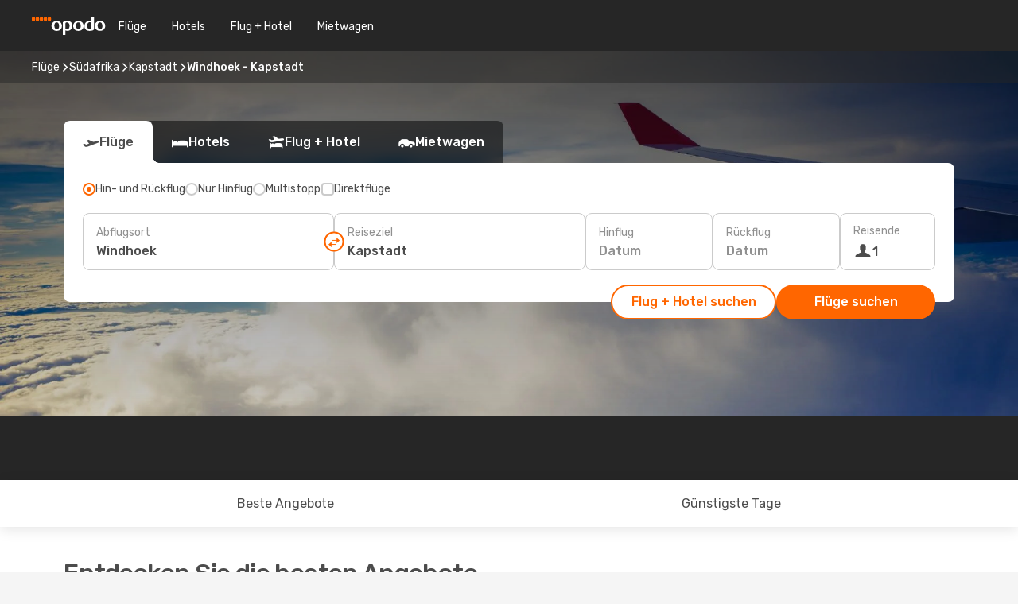

--- FILE ---
content_type: text/html;charset=utf-8
request_url: https://www.opodo.at/fluege/windhoek-kapstadt/WDH/CPT/
body_size: 48493
content:
<!DOCTYPE html>
<html  lang="de-AT" dir="ltr">
<head><meta charset="utf-8">
<meta name="viewport" content="width=1168">
<title>Günstige Flüge von Windhoek nach Kapstadt</title>
<meta name="format-detection" content="telephone=no">
<link rel="preload" as="style" href="https://fonts.googleapis.com/css2?family=Rubik:wght@300;400;500;600;700&display=swap" onload="this.rel='stylesheet'">
<script type="application/ld+json">{"@context":"https://schema.org/","@type":"Product","name":"","offers":{"@type":"AggregateOffer","lowPrice":83,"priceCurrency":"EUR"}}</script>
<meta name="og:description" content="Günstige Flüge von Windhoek nach Kapstadt! Jetzt Preise vergleichen und das passende Angebot bei Opodo buchen! ">
<meta name="og:title" content="Günstige Flüge von Windhoek nach Kapstadt">
<meta name="robots" content="index, follow">
<meta name="og:image" content="https://a1.odistatic.net/images/landingpages/destinations/1920x800/destination-default_1920x800.jpg">
<meta name="og:type" content="website">
<meta name="description" content="Günstige Flüge von Windhoek nach Kapstadt! Jetzt Preise vergleichen und das passende Angebot bei Opodo buchen! ">
<meta name="og:url" content="https://www.opodo.at/fluege/windhoek-kapstadt/WDH/CPT/" rel="og:url">
<link rel="canonical" href="https://www.opodo.at/fluege/windhoek-kapstadt/WDH/CPT/" data-hid="e3fa780">
<link rel="alternate" href="https://www.opodo.pt/voos/windhoek-cidade-do-cabo/WDH/CPT/" hreflang="pt">
<link rel="alternate" href="https://www.opodo.de/fluege/windhoek-kapstadt/WDH/CPT/" hreflang="de">
<link rel="alternate" href="https://www.opodo.fr/billets-avion/windhoek-le-cap/WDH/CPT/" hreflang="fr">
<link rel="alternate" href="https://www.opodo.it/voli/windhoek-citta-del-capo/WDH/CPT/" hreflang="it">
<link rel="alternate" href="https://www.opodo.es/vuelos/windhoek-ciudad-del-cabo/WDH/CPT/" hreflang="es">
<link rel="alternate" href="https://www.opodo.com.au/flights/windhoek-cape-town/WDH/CPT/" hreflang="en-AU">
<link rel="alternate" href="https://www.opodo.co.uk/flights/windhoek-cape-town/WDH/CPT/" hreflang="en-GB">
<link rel="alternate" href="https://www.opodo.com/flights/windhoek-cape-town/WDH/CPT/" hreflang="x-default">
<link rel="alternate" href="https://www.opodo.nl/vliegtickets/windhoek-kaapstad/WDH/CPT/" hreflang="nl">
<link rel="alternate" href="https://www.opodo.at/fluege/windhoek-kapstadt/WDH/CPT/" hreflang="de-AT">
<link rel="icon" href="/images/onefront/bluestone/OP/favicon.ico" type="image/x-icon" data-hid="2c9d455">
<script src="https://securepubads.g.doubleclick.net/tag/js/gpt.js" async="async"></script>
<script>
                    var gptadslots = [];
                    var googletag = googletag || {cmd:[]};
                    googletag.cmd.push(function() {
                        //Adslot 1 declaration
                        gptadslots.push(googletag.defineSlot('/4121/at_sites/opodo.at/sslp_dest', [[970,90],[970,250],[728,90]], 'top')
                            .setTargeting('pos', ['top'])
                            .addService(googletag.pubads()));
                        googletag.pubads().enableSingleRequest();
                        googletag.pubads().setTargeting('sslp_dest', [ 'WDH-CPT' ]);
                        googletag.pubads().collapseEmptyDivs();
                        googletag.enableServices();
                    });
                </script>
<link rel="shortcut icon" href="/images/onefront/bluestone/OP/favicon.ico" type="image/x-icon" data-hid="9ad5b89">
<script type="text/javascript" data-hid="1a304df">
        var CONFIG_COOKIES_PURPOSE = {
            content_personalization: ["ngStorage"]
        };

        var GA_custom_dimension = {
            label: 'cmp_ad_agreement',
            purpose: 'advertising_personalization',
            vendor: 'google'
        };

        var GA_consent = {
            label: 'google_analytics_consent',
            vendor: 'c:googleana-2kgJLL8H'
        };

        var didomiStatus = null;
        var pageLanguage = 'de';

        function setDidomiListeners() {
            window.didomiEventListeners = window.didomiEventListeners || [];
            setDidomiPush();
        }

        function setDidomiPush() {
            window.didomiEventListeners.push({
                event: 'consent.changed',
                listener: function() {
                    doActionsOnConsentChanged();
                }
            });
        }

        function doActionsOnConsentChanged() {
            updateDidomiStatus();

            setGACustomDimension();

            setGAConsentInDataLayer();
        }

        function setGACustomDimension() {
            var customDimensionValue = isConsentSet() ? isVendorEnabled(GA_custom_dimension.vendor) : false;

            pushInDatalayer(GA_custom_dimension.label, customDimensionValue);
        }

        function setGAConsentInDataLayer() {
            var consentGA = isConsentSet() ? isVendorEnabled(GA_consent.vendor) : true;

            pushInDatalayer(GA_consent.label, consentGA);
        }

        function pushInDatalayer(label, value) {
            var objPush = {};
            objPush[label] = ''+value+'';

            window.dataLayer.push(objPush);
        }

        function updateDidomiStatus() {
            didomiStatus = Didomi.getUserConsentStatusForAll();
        }

        function isCookieEnabled(cookieName) {
            return (isConsentSet() && didomiStatus.purposes.enabled.indexOf(getCookieType(cookieName)) !== -1);
        }

        function isPurposeEnabled(purposeName) {
            return didomiStatus.purposes.enabled.indexOf(purposeName) !== -1;
        }

        function isVendorEnabled(vendorName) {
            return didomiStatus.vendors.enabled.indexOf(vendorName) !== -1;
        }

        function isConsentSet() {
            return didomiStatus !== null && (didomiStatus.purposes.enabled.length !== 0 || didomiStatus.purposes.disabled.length !== 0);
        }

        function getCookieType(cookieName) {
            for (var type in CONFIG_COOKIES_PURPOSE) {
                if (CONFIG_COOKIES_PURPOSE[type].indexOf(cookieName) !== -1) {
                    return type;
                }
            }
        }

        setDidomiListeners();
    </script>
<script type="text/javascript" data-hid="4a299c0">
        //Read Cookies
        var cookiesArray = [],
            cookies,
            mktTrack,
            mktportal,
            device_gtm = 'D',
            id_gtm = 'GTM-KKLQKF';

        function initReadCookies() {
            cookiesArray.push(document.cookie.match(/(device=[^;]+)/)[0]);

            mktTrack = document.cookie.match(/((mktTrack)=[^;]+)/);
            mktportal = document.cookie.match(/((mktportal)=[^;]+)/);

            mktTrack ? cookiesArray.push(mktTrack[0]) : '';
            mktportal ? cookiesArray.push(mktportal[0]) : '';

            cookies = createCookieObj(cookiesArray);

            if(cookies.device === 'tablet'){
                device_gtm = 'T';
            } else if (cookies.device === 'mobile') {
                device_gtm = 'M';
            }
        }

        function createCookieObj(c_value) {
            var obj = {},
                t_arr;

            if (c_value !== undefined) {
                for (var i = c_value.length - 1; i >= 0; i--) {
                    t_arr = c_value[i].split(/=(.+)/);
                    obj[t_arr[0]] = t_arr[1];
                }
            } else {
                obj = {
                    utmcsr: 'no_GA',
                    utmcmd: 'no_GA'
                }
            }
            return obj;
        }

        function getCookie (name) {
            const nameEQ = name + '=';
            const ca = document.cookie.split(';');
            for (let i = 0; ca.length > i; i++) {
                let c = ca[i];
                while (c.charAt(0) === ' ') { c = c.substring(1, c.length); }
                if (c.indexOf(nameEQ) === 0) { return c.substring(nameEQ.length, c.length); }
            }
            return null;
        }

        initReadCookies();
    </script>
<script type="text/javascript" data-hid="40ffd0a">
        function getParamMktportal() {
            var resultRegExp = document.location.search.match(/(MPortal|mktportal)=([^&]+)/);
            return resultRegExp !== null ? resultRegExp[2] : "";
        }

        function setCookie(name,value, days) {
            var expires = 60 * 60 * 24 * days;
            var domainName = '.opodo.at';

            if (cookies.mktportal === undefined || value !== "") {
                document.cookie = name + "=" + (value || "")  + "; max-age=" + expires + "; path=/; domain=" + domainName;

                cookies.mktportal = value;
            }
        }

        setCookie("mktportal", getParamMktportal(), 30);
    </script>
<script type="text/javascript" data-hid="15f630e">
        function getCountry() {
            return 'AT';
        }

        var dataLayerConfiguration = {
            site_type: device_gtm,
            page_url : document.location.pathname + document.location.search,
            cod_lang: 'de'+'_'+getCountry(),
            page_category: 'SSLP_city_pairs',
            sso: sessionStorage.getItem("thirdPartyTrackingData") ? sessionStorage.getItem("thirdPartyTrackingData").search('SSO_1') !== -1 : false,
            mktsession_id: getCookie('mktSession') || '',
        };

        var dataLayerABConf = {};

        if(cookies.mktportal) {
            dataLayerABConf.mktportal = cookies.mktportal;
        }

        (function prepareDataLayerConfiguration() {
            for (var property in dataLayerABConf) {
                if (dataLayerABConf.hasOwnProperty(property)) {
                    dataLayerConfiguration[property] = dataLayerABConf[property];
                }
            }
        })();

        analyticsEvent = function() {};
        window.dataLayer = window.dataLayer || [];

        dataLayer.push(dataLayerConfiguration);

        // Init custom dimensions
        setGACustomDimension();
        setGAConsentInDataLayer();
    </script>
<script type="text/javascript" data-hid="196944d">
        var tc_values = cookies.mktTrack ? cookies.mktTrack.match(/([^|]+)/g) : undefined,
        tc_obj = createCookieObj(tc_values),
        tc_device = cookies.device.substring(0,1),
        DEFAULT_UTM_SOURCE = 'google',
        DEFAULT_UTM_MEDIUM = 'cpc',
        arrival_city_code = '',
        departure_city_code = '';

        /**
         * @brief This function reads cookies and updates  value for variables tc_vars.mkt_utm.
         * @pre tc_vars object should be created before
         * @post tc_vars.mkt_utm_campaign_cookie, tc_vars.mkt_utm_source_cookie and tc_vars.mkt_utm_medium_cookie
         * are updated with the mktTrack cookie values.
         */
        function updateUtm() {
            initReadCookies();
            let tc_values = cookies.mktTrack ? cookies.mktTrack.match(/([^|]+)/g) : undefined;
            tc_obj = createCookieObj(tc_values);

            tc_vars.mkt_utm_campaign_cookie = tc_obj.utmccn || '';
            tc_vars.mkt_utm_source_cookie = tc_obj.utmcsr || '';
            tc_vars.mkt_utm_medium_cookie = tc_obj.utmcmd || '';

            (function checkAndSetGAClientId(maxCalls = 10, currentCall = 0) {
                const gaClientId = getGoogleAnalyticsClientId(getCookie('_ga'));
                if (gaClientId) {
                    window.tc_vars = window.tc_vars || {};
                    window.tc_vars.ext_ga_client_id = gaClientId;
                } else if (currentCall < maxCalls) {
                    setTimeout(() => checkAndSetGAClientId(maxCalls, currentCall + 1), 800);
                }
            })();
        }

        function getGoogleAnalyticsClientId(cookieValue) {
            if (cookieValue) {
                const parts = cookieValue.split('.');
                if (parts.length === 4) {
                    return parts[2] + '.' + parts[3];
                }
            }
            return '';
        }
    </script>
<script type="text/javascript" data-hid="bd33ae">
        //gclid is a tracking parameter used by Google to pass information to Google Analytics and Adwords
        if (tc_obj.utmgclid) {
            tc_obj.utmcsr = DEFAULT_UTM_SOURCE;
            tc_obj.utmcmd = DEFAULT_UTM_MEDIUM;
        }

        var tc_vars = {
            env_template : 'sslp',
            env_work : 'prod',
            env_market : getCountry(),
            env_language : 'de',
            env_site_type: tc_device,
            env_brand_code: 'O',
            env_brand: 'opodo',
            env_currency_code: 'EUR',
            page_category: 'sslp',
            page_url: window.location.href.split('?')[0],
            page_name: 'sslp_CityPair',
            mkt_utm_campaign_cookie: tc_obj.utmccn || '',
            mkt_utm_source_cookie: tc_obj.utmcsr || '',
            mkt_utm_medium_cookie: tc_obj.utmcmd || '',
            mkt_utm_content_cookie: tc_obj.utmcct || '',
            mkt_utm_term_cookie: tc_obj.utmctr || '',
            mkt_portal: cookies.mktportal || '',
            flight_arrival_city_code: arrival_city_code,
            flight_departure_city_code: departure_city_code,
            edo_browser_id: sessionStorage.getItem('tc_vars') ? JSON.parse(sessionStorage.getItem('tc_vars'))?.edo_browser_id : '',
        };
    </script>
<script type="text/javascript" data-hid="30ab8af">
        function reloadTMSContainer () {
            tC.container.reload({events: {page: [{},{}]}});
        }
    </script>
<script async onload="reloadTMSContainer()" src="//cdn.tagcommander.com/4250/tc_eDreamsODIGEO_79.js" data-hid="12eab05"></script>
<script type="text/javascript" data-hid="4bb012b">
        function setDidomiConfig() {
            const config = {
                app: {
                    privacyPolicyURL: 'https://www.opodo.at/datenschutz/',
                },
                languages: {
                    enabled: [pageLanguage],
                    default: pageLanguage
                }
            };

            window.didomiConfig = config;
        }

        window.didomiOnReady = window.didomiOnReady || [];
        window.didomiOnReady.push(didomiReady);


        function didomiReady() {
            updateDidomiStatus();

            setGACustomDimension();

            setGAConsentInDataLayer();

            updateUtm();

            loadGTM(window,document,'script','dataLayer',id_gtm);

            if (window?.dataLayer) {
                window.dataLayer[0].didomiExperimentId = window?.tc_array_events?.didomiExperimentId;
                window.dataLayer[0].didomiExperimentUserGroup = window?.tc_array_events?.didomiExperimentUserGroup;
            }
        }

        function didomiTimeout() {
            if (!didomiStatus) {
                loadGTM(window,document,'script','dataLayer',id_gtm);
                tC.event.didomiReady(window, {"didomiVendorsConsent": "fallBackConsent"});
            }
        }

        function didomiLoader() {
            setTimeout(didomiTimeout, 5000);

            didomiLoadScript('c81d422d-223b-4c8a-8b2e-099d6fa3acb9');
        }

        function didomiLoadScript(didomiApiKey) {
            window.gdprAppliesGlobally=true;
            function a(e){
                if(!window.frames[e]){
                    if(document.body&&document.body.firstChild){
                        var t=document.body;
                        var n=document.createElement("iframe");
                        n.style.display="none";
                        n.name=e;
                        n.title=e;
                        t.insertBefore(n,t.firstChild)
                    }
                    else{
                        setTimeout(function(){a(e)},5)
                    }
                }
            }
            function e(n,r,o,c,s){
                function e(e,t,n,a){
                    if(typeof n!=="function"){return}
                    if(!window[r]){
                        window[r]=[]
                    }
                    var i=false;
                    if(s){
                        i=s(e,t,n)
                    }
                    if(!i){
                        window[r].push({command:e,parameter:t,callback:n,version:a})
                    }
                }
                e.stub=true;
                function t(a){
                    if(!window[n]||window[n].stub!==true){return}
                    if(!a.data){return}
                    var i=typeof a.data==="string";
                    var e;
                    try{e=i?JSON.parse(a.data):a.data}
                    catch(t){return}
                    if(e[o]){
                        var r=e[o];
                        window[n](r.command,r.parameter,function(e,t){
                            var n={};
                            n[c]={returnValue:e,success:t,callId:r.callId};
                            a.source.postMessage(i?JSON.stringify(n):n,"*")
                        },r.version)
                    }
                }
                if("undefined"[n]!=="function"){
                    window[n]=e;
                    if(window.addEventListener){
                        window.addEventListener("message",t,false)
                    }
                    else{
                        window.attachEvent("onmessage",t)}
                }
            }
            e("__tcfapi","__tcfapiBuffer","__tcfapiCall","__tcfapiReturn");a("__tcfapiLocator");

            (function(e){
                var t=document.createElement("script");
                t.id="spcloader";
                t.type="text/javascript";
                t.async=true;
                t.src="https://sdk.privacy-center.org/"+e+"/loader.js?target="+document.location.hostname;t.charset="utf-8";
                var n=document.getElementsByTagName("script")[0];
                n.parentNode.insertBefore(t,n)
            })(didomiApiKey);
        }

        setDidomiConfig();

       didomiLoader();
    </script>
<script type="text/javascript" data-hid="7f260c0">
        domainName = 'opodo.at';
        domainNameSearch = 'www.opodo.at';
        //If an AB test is running the placeholder will be replaced by a push instruction
        //to set the ga custom dimensions with the value of MultitestCfg partitions winners:

        var countryCode = getCountry();
        var lang = 'de';
    </script>
<script type="text/javascript" data-hid="f37a6b">
        function loadGTM (w,d,s,l,i){w[l]=w[l]||[];w[l].push({'gtm.start':
        new Date().getTime(),event:'gtm.js'});var f=d.getElementsByTagName(s)[0],
        j=d.createElement(s),dl=l!='dataLayer'?'&amp;l='+l:'';j.async=true;j.src=
        '//www.googletagmanager.com/gtm.js?id='+i+dl;f.parentNode.insertBefore(j,f);
        }
    </script>
<script type="text/javascript" data-hid="777b523">
        /**
         * @desc This function is used in an intervals in order to check if the mktTrack cookie value changes, in this case
         * it performs a push into dataLayer object with the new value.
         * @post If the push is done, the interval is stoped.
         */
        function mktTrackCookieUpdate(cookie) {
            dataLayer.push({'event': 'mkttrack', 'mktTrack':cookie.match(new RegExp('mktTrack=([^;]+)'))[1]});
        }

        function doTrack() {
            var mktportal = cookies["mktportal"] === undefined ? "" : cookies["mktportal"];
            track('OPAT', mktportal, 'SSLP', false, mktTrackCookieUpdate);
        }

        function loadScript(src, callback) {
            var a = document.createElement('script'),
                f = document.getElementsByTagName('head')[0];

            a.async = true;
            a.type = 'text/javascript';
            a.src = src;

            if (callback !== null){
                if (a.readyState) { // IE, incl. IE9
                    a.onreadystatechange = function() {
                        if (a.readyState == "loaded" || a.readyState == "complete") {
                            a.onreadystatechange = null;
                            callback();
                        }
                    };
                } else {
                    a.onload = function() { // Other browsers
                        callback();
                    };
                }
            }

            f.appendChild(a);
        }
    </script>
<script type="text/javascript" data-hid="7ca9d41">loadScript("/marketing-channel/client/v3/marketing-channel.min.js", doTrack);</script>
<link rel="stylesheet" href="/sslp-itinerary-frontend/static-content/_nuxt/op.1ace6eef.css">
<link rel="modulepreload" as="script" crossorigin href="/sslp-itinerary-frontend/static-content/_nuxt/entry.4c5b1b07.js">
<link rel="modulepreload" as="script" crossorigin href="/sslp-itinerary-frontend/static-content/_nuxt/op.26a57ee4.js">
<link rel="modulepreload" as="script" crossorigin href="/sslp-itinerary-frontend/static-content/_nuxt/AirlineInterlinking.b0c3e142.js">
<link rel="modulepreload" as="script" crossorigin href="/sslp-itinerary-frontend/static-content/_nuxt/SslpHead.a26891f7.js">
<link rel="modulepreload" as="script" crossorigin href="/sslp-itinerary-frontend/static-content/_nuxt/common.a0bac133.js">
<link rel="modulepreload" as="script" crossorigin href="/sslp-itinerary-frontend/static-content/_nuxt/nuxt-link.11c68e6d.js">
<link rel="modulepreload" as="script" crossorigin href="/sslp-itinerary-frontend/static-content/_nuxt/vue.f36acd1f.7777f8dd.js">
<link rel="modulepreload" as="script" crossorigin href="/sslp-itinerary-frontend/static-content/_nuxt/useFetchRouteDetails.4b864a8f.js">
<link rel="modulepreload" as="script" crossorigin href="/sslp-itinerary-frontend/static-content/_nuxt/CheapestTimeToFly.21fe8833.js">
<link rel="modulepreload" as="script" crossorigin href="/sslp-itinerary-frontend/static-content/_nuxt/useInterlink.4f85ba70.js">
<link rel="modulepreload" as="script" crossorigin href="/sslp-itinerary-frontend/static-content/_nuxt/ViewMore.2d32d691.js">
<link rel="modulepreload" as="script" crossorigin href="/sslp-itinerary-frontend/static-content/_nuxt/CardPrice.0252acb6.js">
<link rel="modulepreload" as="script" crossorigin href="/sslp-itinerary-frontend/static-content/_nuxt/CityPairsPageContent.1167a4c5.js">
<link rel="modulepreload" as="script" crossorigin href="/sslp-itinerary-frontend/static-content/_nuxt/PageLayout.1d6705c5.js">
<link rel="modulepreload" as="script" crossorigin href="/sslp-itinerary-frontend/static-content/_nuxt/useSearch.334a2f4e.js">
<link rel="modulepreload" as="script" crossorigin href="/sslp-itinerary-frontend/static-content/_nuxt/useAutocomplete.fca64fc1.js">
<link rel="modulepreload" as="script" crossorigin href="/sslp-itinerary-frontend/static-content/_nuxt/DatePicker.4899b792.js">
<link rel="modulepreload" as="script" crossorigin href="/sslp-itinerary-frontend/static-content/_nuxt/PassengerRow.c7f1164e.js">
<link rel="modulepreload" as="script" crossorigin href="/sslp-itinerary-frontend/static-content/_nuxt/SeoInterlinking.1e7c9c6e.js">
<link rel="modulepreload" as="script" crossorigin href="/sslp-itinerary-frontend/static-content/_nuxt/useSeoInterlinkingLinks.e7d857f8.js">
<link rel="modulepreload" as="script" crossorigin href="/sslp-itinerary-frontend/static-content/_nuxt/InfoBlocks.814b75c4.js">
<link rel="modulepreload" as="script" crossorigin href="/sslp-itinerary-frontend/static-content/_nuxt/useInfoblocks.0166e95c.js">
<link rel="modulepreload" as="script" crossorigin href="/sslp-itinerary-frontend/static-content/_nuxt/useWidgetVisibility.b9f52156.js">
<link rel="modulepreload" as="script" crossorigin href="/sslp-itinerary-frontend/static-content/_nuxt/AutoContent.f40724ff.js">
<link rel="modulepreload" as="script" crossorigin href="/sslp-itinerary-frontend/static-content/_nuxt/DealsContainer.1770f0f6.js">
<link rel="modulepreload" as="script" crossorigin href="/sslp-itinerary-frontend/static-content/_nuxt/SeoContent.0d22491f.js">
<link rel="modulepreload" as="script" crossorigin href="/sslp-itinerary-frontend/static-content/_nuxt/useStructuredData.1ad29b06.js">
<link rel="modulepreload" as="script" crossorigin href="/sslp-itinerary-frontend/static-content/_nuxt/useLastMinuteLinks.5c9879e1.js">







<script type="module" src="/sslp-itinerary-frontend/static-content/_nuxt/entry.4c5b1b07.js" crossorigin></script></head>
<body  class="odf-bg-secondary fonts-loading loading"><div id="__nuxt"><!--[--><!--[--><header class="header"><div id="header-logo-url" class="header-logo"><svg><use href="/sslp-itinerary-frontend/static-content/_nuxt/logo-OP.e9090f22.svg#main" xlink:href="/sslp-itinerary-frontend/static-content/_nuxt/logo-OP.e9090f22.svg#main" width="100%" height="100%"></use></svg></div><div class="header-desktop-start"><div class="header-tabs odf-tabs odf-tabs-header"><!--[--><a class="header-tabs-item" href="https://www.opodo.at/fluege/">Flüge</a><a class="header-tabs-item" href="https://www.opodo.at/hotels/">Hotels</a><a class="header-tabs-item" href="https://www.opodo.at/home/dp">Flug + Hotel</a><a class="header-tabs-item" href="https://mietwagen.opodo.at/de-at/?clientId=313381" rel="nofollow">Mietwagen</a><!--]--></div></div><div class="header-desktop-end"><!--[--><!--]--><div class="currencySwitcher"><button type="button" class="currencySwitcher-outside"><img src="/images/onefront/flags/flags@2x.png" class="currencySwitcher-img currencySwitcher-img-AT" alt="AT"><span>DE</span><span> (€) </span></button><div class="currencySwitcher-inside"><div class="currencySwitcher-header"><span>Opodo ist in den folgenden Ländern verfügbar</span></div><div class="currencySwitcher-main"><div class="currencySwitcher-continents"><!--[--><div class="currencySwitcher-continent"><span class="currencySwitcher-continent-title">Europe</span><div class="currencySwitcher-countries"><!--[--><a href="https://www.opodo.pt/voos/windhoek-cidade-do-cabo/WDH/CPT/" lang="pt-PT" class="currencySwitcher-country"><img src="/images/onefront/flags/flags@2x.png" class="currencySwitcher-img currencySwitcher-img-PT" alt="PT"><span>Portugal (€)</span></a><a href="https://www.opodo.de/fluege/windhoek-kapstadt/WDH/CPT/" lang="de-DE" class="currencySwitcher-country"><img src="/images/onefront/flags/flags@2x.png" class="currencySwitcher-img currencySwitcher-img-DE" alt="DE"><span>Deutschland (€)</span></a><a href="https://www.opodo.fr/billets-avion/windhoek-le-cap/WDH/CPT/" lang="fr-FR" class="currencySwitcher-country"><img src="/images/onefront/flags/flags@2x.png" class="currencySwitcher-img currencySwitcher-img-FR" alt="FR"><span>France (€)</span></a><a href="https://www.opodo.it/voli/windhoek-citta-del-capo/WDH/CPT/" lang="it-IT" class="currencySwitcher-country"><img src="/images/onefront/flags/flags@2x.png" class="currencySwitcher-img currencySwitcher-img-IT" alt="IT"><span>Italia (€)</span></a><a href="https://www.opodo.es/vuelos/windhoek-ciudad-del-cabo/WDH/CPT/" lang="es-ES" class="currencySwitcher-country"><img src="/images/onefront/flags/flags@2x.png" class="currencySwitcher-img currencySwitcher-img-ES" alt="ES"><span>España (€)</span></a><a href="https://www.opodo.co.uk/flights/windhoek-cape-town/WDH/CPT/" lang="en-UK" class="currencySwitcher-country"><img src="/images/onefront/flags/flags@2x.png" class="currencySwitcher-img currencySwitcher-img-UK" alt="UK"><span>United Kingdom (£)</span></a><a href="https://www.opodo.nl/vliegtickets/windhoek-kaapstad/WDH/CPT/" lang="nl-NL" class="currencySwitcher-country"><img src="/images/onefront/flags/flags@2x.png" class="currencySwitcher-img currencySwitcher-img-NL" alt="NL"><span>Nederland (€)</span></a><!--]--></div></div><div class="currencySwitcher-continent"><span class="currencySwitcher-continent-title">Oceania</span><div class="currencySwitcher-countries"><!--[--><a href="https://www.opodo.com.au/flights/windhoek-cape-town/WDH/CPT/" lang="en-AU" class="currencySwitcher-country"><img src="/images/onefront/flags/flags@2x.png" class="currencySwitcher-img currencySwitcher-img-AU" alt="AU"><span>Australia ($)</span></a><!--]--></div></div><!--]--></div><div class="currencySwitcher-international"><span>Or you can visit our</span><a href="https://www.opodo.com/flights/windhoek-cape-town/WDH/CPT/">global site</a><i aria-hidden="true"></i></div></div><div class="currencySwitcher-footer"><button type="button">Schließen</button></div></div></div></div></header><section class="searcher" style="background-image:linear-gradient(rgba(0, 0, 0, 0.5), rgba(0, 0, 0, 0)), url(/images/landingpages/destinations/1920x800/destination-default_1920x800.jpg);background-position-y:0%;"><div class="breadcrumb breadcrumb__dark"><ol class="breadcrumb-list" vocab="http://schema.org/" typeof="BreadcrumbList"><!--[--><li property="itemListElement" typeof="ListItem" class="breadcrumb-item"><a href="https://www.opodo.at/fluege/" property="item" typeof="WebPage"><span class="breadcrumb-content" property="name">Flüge</span></a><i class="odf-icon odf-icon-s odf-icon-arrow-right" aria-hidden="true"></i><meta property="position" content="1"></li><li property="itemListElement" typeof="ListItem" class="breadcrumb-item"><a href="https://www.opodo.at/fluege/sudafrika/ZA/" property="item" typeof="WebPage"><span class="breadcrumb-content" property="name">Südafrika</span></a><i class="odf-icon odf-icon-s odf-icon-arrow-right" aria-hidden="true"></i><meta property="position" content="2"></li><li property="itemListElement" typeof="ListItem" class="breadcrumb-item"><a href="https://www.opodo.at/fluege/kapstadt/CPT/" property="item" typeof="WebPage"><span class="breadcrumb-content" property="name">Kapstadt</span></a><i class="odf-icon odf-icon-s odf-icon-arrow-right" aria-hidden="true"></i><meta property="position" content="3"></li><li property="itemListElement" typeof="ListItem" class="breadcrumb-item"><span class="is-current breadcrumb-content" property="name">Windhoek - Kapstadt</span><!----><meta property="position" content="4"></li><!--]--></ol></div><header><!----><h1></h1></header><div class="searcher-body"><div><div class="searchBox"><!----><div class="searchBox-tabs"><div class="active" id="flightsTab"><i class="odf-icon-flight" aria-hidden="true"></i><span>Flüge</span></div><div class="" id="hotelsTab"><i class="odf-icon-hotel" aria-hidden="true"></i><span>Hotels</span></div><div class="" id="flightsHotelTab"><i class="odf-icon-flight-hotel" aria-hidden="true"></i><span>Flug + Hotel</span></div><!----><div class="" id="carsTab"><i class="odf-icon-car" aria-hidden="true"></i><span>Mietwagen</span></div></div><div class="searchBox-content"><div class="searchBox-flightsTypes"><input id="return-radioButton" type="radio" checked><label class="searchBox-flightsType searchBox-flightsType-label" for="return-radioButton"><i aria-hidden="true"></i><span id="return-label">Hin- und Rückflug</span></label><input id="oneWay-radioButton" type="radio"><label class="searchBox-flightsType searchBox-flightsType-label" for="oneWay-radioButton"><i aria-hidden="true"></i><span id="oneWay-label">Nur Hinflug</span></label><input id="multiStop-radioButton" type="radio"><label class="searchBox-flightsType searchBox-flightsType-label" for="multiStop-radioButton"><i aria-hidden="true"></i><span id="multistop-label">Multistopp</span></label><div class="searchBox-flightsTypes-separator"></div><input id="direct-flights-checkbox" type="checkbox"><label class="searchBox-flightsType searchBox-flightsType-label searchBox-flightsType--direct" for="direct-flights-checkbox"><i class="odf-icon-tick" aria-hidden="true"></i><span>Direktflüge</span></label></div><!----><div class="searchBox-body"><div class="searchBox-rows"><div style="display:none;" class="searchBox-calendar"><div class="searchBox-calendar-window"><div class="datepicker" style="transform:translateX(0px);"><!--[--><!--]--><!--[--><!--]--></div></div><div class="searchBox-calendar-arrow-container-left"><button class="searchBox-calendar-arrow" disabled><i class="odf-icon odf-icon-arrow-left" aria-hidden="true"></i></button></div><div class="searchBox-calendar-arrow-container-right"><button class="searchBox-calendar-arrow"><i class="odf-icon odf-icon-arrow-right" aria-hidden="true"></i></button></div><div class="searchBox-close"><!----><!----><button id="done-button" class="button-primary button__fit mis-auto">Schließen</button></div></div><!--[--><div class="searchBox-row"><div class="searchBox-row-inputs"><div class="searchBox-row-cities searchBox-row-collapse"><div id="ORIGIN-location-0" class="searchBox-box"><!----><label>Abflugsort</label><!--[--><input value="" placeholder="Von?" type="text" maxlength="128" autocapitalize="off" autocorrect="off" autocomplete="off" spellcheck="false"><!----><!--]--><!----><!----></div><button class="searchBox-swapButton" type="button"><i class="searchBox-swapButton-icon" aria-hidden="true"></i></button><div id="DESTINATION-location-0" class="searchBox-box"><!----><label>Reiseziel</label><!--[--><input value="" placeholder="Nach?" type="text" maxlength="128" autocapitalize="off" autocorrect="off" autocomplete="off" spellcheck="false"><!----><!--]--><!----><!----></div></div><div class="searchBox-row-dates searchBox-row-collapse"><div id="OUTBOUND-date-0" class="searchBox-box searchBox-box-date"><!----><label>Hinflug</label><span class="searchBox-box-placeholder">Datum</span><!----><!----></div><div id="INBOUND-date-0" class="searchBox-box searchBox-box-date"><!----><label>Rückflug</label><span class="searchBox-box-placeholder">Datum</span><!----><!----></div></div></div><div class="searchBox-row-action"><!--[--><div id="passenger-selector" class="searchBox-box searchBox-box-passengers"><label>Reisende</label><div class="searchBox-passengers-input"><i class="odf-icon-pax" aria-hidden="true"></i><span class="searchBox-box-plain-text">1</span></div></div><!----><!--]--><!----><!----></div></div><!--]--></div><!----></div><!----><div class="searchBox-buttons"><button id="search-dp-btn">Flug + Hotel suchen</button><button id="search-btn">Flüge suchen</button><!----><!----></div></div><!----></div></div></div><div class="trustpilot-container"><div class="trustpilot"><span></span></div></div></section><div class="promo-static-banner promo-banner-id__hotel-super-sale promo-static-banner__align-center" style="--bg-image:url(&#39;/images/campaign/hotel_days/2026_1/SSLP/SSLP-banner-DESKTOP-OP-de_AT.png&#39;);"><div class="promo-static-banner-img"></div><!----></div><!----><!----><div class="advertBanner"><div id="top" style="display:none;"></div></div><!----><!--[--><section id="best-deals" class="lastMinute"><header><div class="lastMinute-title"><h2>Entdecken Sie die besten Angebote</h2><span class="lastMinute-subtitle">Entdecken Sie die günstigsten Flüge von Windhoek nach Kapstadt</span></div><!--[--><img class="lastMinute-tag" src="/images/landingpages/assets/discountTag.png" alt="emptyFilter"><!----><!--]--></header><!--[--><!--[--><!--[--><div class="lastMinute-deals lastMinute-deals__hidden"><!--[--><!--]--></div><!--]--><!----><!--]--><!--[--><!--[--><div class="lastMinute-deals"><!--[--><a class="lastMinute-card card-highest-discount" href="https://www.opodo.at/travel/?locale=de_AT#results/type=O;buyPath=1003;from=3427;to=9676;dep=2026-01-31;adults=1;children=0;infants=0;internalSearch=false;collectionmethod=false;trainSearch=false;" rel="nofollow" style="" name="deal"><div class="lastMinute-card-title"><span>Sa., 31. Jän.</span><!----></div><div class="lastMinute-card-flightsInfo"><div><img loading="lazy" width="24" height="24" alt="Fly Safair" src="https://www.opodo.at/images/onefront/airlines/smFA.gif"><div class="lastMinute-card-flightInfo"><div class="lastMinute-card-flightInfo-carrier"><span class="lastMinute-card-flightInfo-date">Fly Safair</span><span class="lastMinute-card-flightInfo-stops__direct lastMinute-card-flightInfo-stops">Direkt</span></div><div class="lastMinute-card-flightInfo-cities"><span>WDH</span><span> - CPT</span></div></div></div><!----></div><div class="card-price"><!----><div class="card-price-container__horitzontal card-price-container"><div class="card-price-item__prefix card-price-item card-price-item__default"><span>87</span><span>€</span></div><!----></div><span class="card-price-subtext">Preis pro Passagier</span></div></a><a class="lastMinute-card" href="https://www.opodo.at/travel/?locale=de_AT#results/type=O;buyPath=1003;from=3427;to=9676;dep=2026-03-13;adults=1;children=0;infants=0;internalSearch=false;collectionmethod=false;trainSearch=false;" rel="nofollow" style="" name="deal"><div class="lastMinute-card-title"><span>Fr., 13. März</span><!----></div><div class="lastMinute-card-flightsInfo"><div><img loading="lazy" width="24" height="24" alt="South African Airways" src="https://www.opodo.at/images/onefront/airlines/smSA.gif"><div class="lastMinute-card-flightInfo"><div class="lastMinute-card-flightInfo-carrier"><span class="lastMinute-card-flightInfo-date">South African Airways</span><span class="lastMinute-card-flightInfo-stops">1 Zwischenstopp</span></div><div class="lastMinute-card-flightInfo-cities"><span>WDH</span><span> - CPT</span></div></div></div><!----></div><div class="card-price"><!----><div class="card-price-container__horitzontal card-price-container"><div class="card-price-item__prefix card-price-item card-price-item__default"><span>121</span><span>€</span></div><!----></div><span class="card-price-subtext">Preis pro Passagier</span></div></a><!--]--></div><!--]--><!----><!--]--><!--]--><div class="disclaimer"><i aria-hidden="true"></i><span>Die auf dieser Seite angegebenen Preise galten innerhalb der letzten 20 Tage für die genannten Zeiträume und stellen nicht den endgültigen Angebotspreis dar. Bitte beachten Sie, dass Verfügbarkeit und Preise Änderungen unterliegen.</span></div></section><section id="cheapest-days" class="cheapestTime"><header><div class="cheapestTime-title"><h2>An diesen Tagen ist es günstigsten von Windhoek nach Kapstadt zu fliegen</h2><span>Wenn Sie diese Strecke demnächst fliegen möchten, beachten Sie, dass die günstigsten Preise in der Regel <strong>mitte</strong> <strong>Februar</strong> zu finden sind. Nutzen Sie diesen Zeitraum, um zu sparen und Ihre Reise voll auszukosten. Bitte beachten Sie, dass sich die Preise nach der Suche ändern können.</span></div><div class="cheapestTime-tabs"><span>Filtern nach</span><button class="">Hin- und Rückflug</button><button class="active">Nur Hinflug</button></div></header><div class="cheapestTime-main"><div class="cheapestTime-info" style="transform:translateX(calc(NaNpx - 50%));"><span class="cheapestTime-info-date">Woche: 9. Feb. - 15. Feb.</span><div class="cheapestTime-info-search"><span class="cheapestTime-info-price">Flüge schon ab <span>€ 113</span></span><a alt="Zur Suche" href="https://www.opodo.at/travel/?locale=de_AT#results/type=O;buyPath=1003;from=null;to=null;dep=2026-02-13;adults=1;children=0;infants=0;internalSearch=false;collectionmethod=false;" rel="nofollow"><button>Suchen</button></a></div></div><div class="cheapestTime-container"><!--[--><div class="cheapestTime-column" style="height:198.31890392535934px;"><span>€ 118</span><!----></div><div class="cheapestTime-column__noPrice cheapestTime-column" style="height:0px;"><i aria-hidden="true"></i><!----></div><div class="cheapestTime-column__selected cheapestTime-column" style="height:189.91342355215602px;"><span>€ 113</span><div class="cheapestTime-column__selected-line"></div></div><div class="cheapestTime-column__noPrice cheapestTime-column" style="height:0px;"><i aria-hidden="true"></i><!----></div><div class="cheapestTime-column__noPrice cheapestTime-column" style="height:0px;"><i aria-hidden="true"></i><!----></div><div class="cheapestTime-column__noPrice cheapestTime-column" style="height:0px;"><i aria-hidden="true"></i><!----></div><div class="cheapestTime-column__noPrice cheapestTime-column" style="height:0px;"><i aria-hidden="true"></i><!----></div><div class="cheapestTime-column__noPrice cheapestTime-column" style="height:0px;"><i aria-hidden="true"></i><!----></div><div class="cheapestTime-column" style="height:200px;"><span>€ 119</span><!----></div><div class="cheapestTime-column__noPrice cheapestTime-column" style="height:0px;"><i aria-hidden="true"></i><!----></div><div class="cheapestTime-column" style="height:198.31890392535934px;"><span>€ 118</span><!----></div><div class="cheapestTime-column" style="height:200px;"><span>€ 119</span><!----></div><!--]--></div><div class="cheapestTime-months"><!----><!--[--><span class="cheapestTime-month__has-sibling">Jänner</span><span class="">Februar</span><span class=""></span><span class=""></span><span class="cheapestTime-month__has-sibling"></span><span class="">März</span><span class=""></span><span class=""></span><span class=""></span><span class="cheapestTime-month__has-sibling"></span><span class="">April</span><span class=""></span><!--]--><i class="cheapestTime-months-next" aria-hidden="true"></i></div></div></section><!----><!----><section class="widgetSeoContainer"><div><div class="routeInfo-sections"><div class="costComparison"><h4>Lebenshaltungskostenvergleich</h4><!--[--><!--[--><div class="costComparison-items"><!--[--><div style="" class="costComparison-item"><div class="costComparison-item-header"><span>Zug</span><span>Nahverkehr, einfache Fahrt</span></div><div class="costComparison-item-graph" style="--percentage:204.0764331210191deg;"><i class="odf-icon-subway" aria-hidden="true"></i><div class="costComparison-item-data"><span>31%</span><span>Züge sind in Kapstadt 31 % teurer als in Windhoek.</span></div></div><div class="costComparison-item-cities"><div class="costComparison-item-city"><span class="costComparison-item-city-name">Windhoek</span><span class="costComparison-item-city-price">€ 0,68</span></div><div class="costComparison-item-city"><span class="costComparison-item-city-name">Kapstadt</span><span class="costComparison-item-city-price">€ 0,89</span></div></div></div><div style="" class="costComparison-item"><div class="costComparison-item-header"><span>Essen</span><span>Restaurant im mittleren Preisniveau</span></div><div class="costComparison-item-graph" style="--percentage:176.656346749226deg;"><i class="odf-icon-food" aria-hidden="true"></i><div class="costComparison-item-data"><span>4%</span><span>Eine Mahlzeit ist in Kapstadt 4 % günstiger als eine Mahlzeit in Windhoek.</span></div></div><div class="costComparison-item-cities"><div class="costComparison-item-city"><span class="costComparison-item-city-name">Windhoek</span><span class="costComparison-item-city-price">€ 9,87</span></div><div class="costComparison-item-city"><span class="costComparison-item-city-name">Kapstadt</span><span class="costComparison-item-city-price">€ 9,51</span></div></div></div><div style="" class="costComparison-item"><div class="costComparison-item-header"><span>Taxi</span><span>Standartmindesttarif am Tag</span></div><div class="costComparison-item-graph" style="--percentage:217.67441860465115deg;"><i class="odf-icon-ground-transport-taxi" aria-hidden="true"></i><div class="costComparison-item-data"><span>53%</span><span>Taxis sind in Kapstadt 53 % teurer als in Windhoek.</span></div></div><div class="costComparison-item-cities"><div class="costComparison-item-city"><span class="costComparison-item-city-name">Windhoek</span><span class="costComparison-item-city-price">€ 0,68</span></div><div class="costComparison-item-city"><span class="costComparison-item-city-name">Kapstadt</span><span class="costComparison-item-city-price">€ 1,04</span></div></div></div><div style="" class="costComparison-item"><div class="costComparison-item-header"><span>Kaffee</span><span>Normaler Cappuccino</span></div><div class="costComparison-item-graph" style="--percentage:187.3469387755102deg;"><i class="odf-icon-coffee-cup" aria-hidden="true"></i><div class="costComparison-item-data"><span>9%</span><span>Kaffee ist in Kapstadt 9 % teurer als in Windhoek.</span></div></div><div class="costComparison-item-cities"><div class="costComparison-item-city"><span class="costComparison-item-city-name">Windhoek</span><span class="costComparison-item-city-price">€ 1,88</span></div><div class="costComparison-item-city"><span class="costComparison-item-city-name">Kapstadt</span><span class="costComparison-item-city-price">€ 2,04</span></div></div></div><!--]--></div><!--]--><!----><!--]--></div><div class="routeInfo-sections__right"><div class="exchangeRate"><header><span>Wechselrate</span></header><div class="exchangeRate-content"><span>1 EUR = 19.44 ZAR</span><div class="exchangeRate-separator"></div><span class="exchangeRate-reverse">1 ZAR = 0.06 EUR</span></div><span class="exchangeRate-disclaimer">Zuletzt geprüft am Sa., 17.01.</span></div><!--[--><div class="routeInfo-distance"><i class="odf-icon odf-icon-stops" aria-hidden="true"></i><span>Entfernung: </span><span>1274 kms</span></div><div class="routeInfo-airports accordion-body"><div class="accordion-item"><div class="accordion-exterior"><i class="odf-icon odf-icon-flight-right" aria-hidden="true"></i><span>Windhoek Flughäfen</span></div><div class="accordion-interior"><!--[--><div class="routeInfo-airport-city"><span>Hosea Kutako Int&#39;L (WDH)</span><span class="airport-info-panel-distance">Wie weit vom Stadtzentrum: 40 kms</span></div><!--]--></div></div><div class="accordion-item"><div class="accordion-exterior"><i class="odf-icon odf-icon-flight-left" aria-hidden="true"></i><span>Kapstadt Flughäfen</span></div><div class="accordion-interior"><!--[--><div class="routeInfo-airport-city"><span>Cape Town International Airport (CPT)</span><span class="airport-info-panel-distance">Wie weit vom Stadtzentrum: 18 kms</span></div><!--]--></div></div></div><!--]--></div></div></div></section><section id="expert-advise" class="widgetSeoContainer"><!--[--><!--[--><!----><div id="fromOrigin"><h2>Sind Sie auf der Suche nach einem Flug von Windhoek nach Kapstadt?</h2><div><p>Bei Opodo finden Sie das passende Angebot für Flüge nach Kapstadt, ganz gleich, ob Sie Familie oder Freunde besuchen, auf Geschäftsreise sind oder einfach nur Urlaub machen möchten. Mit unserer schnellen Suchmaschine finden Sie in wenigen Sekunden günstige Flüge aller großen Airlines und zahlreicher Billigflieger von Windhoek nach Kapstadt. Geben Sie einfach nur die gewünschte Flugroute und die Reisedaten in die Suchmaske ein und wählen Sie dann ganz bequem das für Sie am besten passende Angebot aus.</p>
<p>Um die Suche noch zu verfeinern, nutzen Sie am besten auch die Filter unserer Suchmaschine. Sie können zum Beispiel nur Direktflüge auswählen, wenn Sie unterwegs nicht umsteigen möchten. Wählen Sie dann zwischen Top Deal (bestes Preis/Leistungsverhältnis), dem günstigsten Flugangebot oder der schnellsten Verbindung Ihren Favoriten aus. Falls Sie zeitlich flexibel sind, können Sie natürlich auch nach den günstigsten Reisedaten für Flüge von Windhoek nach Kapstadt suchen.</p></div></div><!----><!--]--><!--]--></section><!----><section class="seoInterlinking"><header id="interlinking"><p class="seoInterlinking__title">Planen Sie Ihre Reise</p></header><div class="seoInterlinking-tabs"><!--[--><span class="active">Beliebte Flugstrecken</span><span class=""></span><!--]--></div><!--[--><ul style=""><!--[--><li><a href="https://www.opodo.at/fluege/windhoek-maun/WDH/MUB/">Flüge von Windhoek nach Maun</a></li><li><a href="https://www.opodo.at/fluege/windhoek-gaborone/WDH/GBE/">Flüge von Windhoek nach Gaborone</a></li><li><a href="https://www.opodo.at/fluege/windhoek-victoria-falls/WDH/VFA/">Flüge von Windhoek nach Victoria Falls</a></li><li><a href="https://www.opodo.at/fluege/windhoek-johannesburg/WDH/JNB/">Flüge von Windhoek nach Johannesburg</a></li><li><a href="https://www.opodo.at/fluege/windhoek-durban/WDH/DUR/">Flüge von Windhoek nach Durban</a></li><li><a href="https://www.opodo.at/fluege/windhoek-maputo/WDH/MPM/">Flüge von Windhoek nach Maputo</a></li><li><a href="https://www.opodo.at/fluege/windhoek-zurich/WDH/ZRH/">Flüge von Windhoek nach Zürich</a></li><li><a href="https://www.opodo.at/fluege/windhoek-wien/WDH/VIE/">Flüge von Windhoek nach Wien</a></li><li><a href="https://www.opodo.at/fluege/windhoek-munchen/WDH/MUC/">Flüge von Windhoek nach München</a></li><li><a href="https://www.opodo.at/fluege/windhoek-frankfurt/WDH/FRA/">Flüge von Windhoek nach Frankfurt</a></li><li><a href="https://www.opodo.at/fluege/george-kapstadt/GRJ/CPT/">Flüge von George nach Kapstadt</a></li><li><a href="https://www.opodo.at/fluege/port-elizabeth-kapstadt/PLZ/CPT/">Flüge von Port Elizabeth nach Kapstadt</a></li><li><a href="https://www.opodo.at/fluege/upington-kapstadt/UTN/CPT/">Flüge von Upington nach Kapstadt</a></li><li><a href="https://www.opodo.at/fluege/johannesburg-kapstadt/JNB/CPT/">Flüge von Johannesburg nach Kapstadt</a></li><li><a href="https://www.opodo.at/fluege/durban-kapstadt/DUR/CPT/">Flüge von Durban nach Kapstadt</a></li><li><a href="https://www.opodo.at/fluege/walvis-bay-kapstadt/WVB/CPT/">Flüge von Walvis Bay nach Kapstadt</a></li><li><a href="https://www.opodo.at/fluege/nelspruit-kapstadt/NLP/CPT/">Flüge von Nelspruit nach Kapstadt</a></li><li><a href="https://www.opodo.at/fluege/skukuza-kapstadt/SZK/CPT/">Flüge von Skukuza nach Kapstadt</a></li><li><a href="https://www.opodo.at/fluege/maun-kapstadt/MUB/CPT/">Flüge von Maun nach Kapstadt</a></li><li><a href="https://www.opodo.at/fluege/victoria-falls-kapstadt/VFA/CPT/">Flüge von Victoria Falls nach Kapstadt</a></li><li><a href="https://www.opodo.at/fluege/livingstone-kapstadt/LVI/CPT/">Flüge von Livingstone nach Kapstadt</a></li><li><a href="https://www.opodo.at/fluege/lusaka-kapstadt/LUN/CPT/">Flüge von Lusaka nach Kapstadt</a></li><li><a href="https://www.opodo.at/fluege/nairobi-kapstadt/NBO/CPT/">Flüge von Nairobi nach Kapstadt</a></li><li><a href="https://www.opodo.at/fluege/mauritius-kapstadt/MRU/CPT/">Flüge von Mauritius nach Kapstadt</a></li><li><a href="https://www.opodo.at/fluege/addis-abeba-kapstadt/ADD/CPT/">Flüge von Addis Abeba nach Kapstadt</a></li><li><a href="https://www.opodo.at/fluege/kairo-kapstadt/CAI/CPT/">Flüge von Kairo nach Kapstadt</a></li><li><a href="https://www.opodo.at/fluege/rio-de-janeiro-kapstadt/RIO/CPT/">Flüge von Rio de Janeiro nach Kapstadt</a></li><li><a href="https://www.opodo.at/fluege/dubai-kapstadt/DXB/CPT/">Flüge von Dubai nach Kapstadt</a></li><li><a href="https://www.opodo.at/fluege/athen-kapstadt/ATH/CPT/">Flüge von Athen nach Kapstadt</a></li><li><a href="https://www.opodo.at/fluege/istanbul-kapstadt/IST/CPT/">Flüge von Istanbul nach Kapstadt</a></li><!--]--></ul><ul style="display:none;"><!--[--><li><a href="https://www.opodo.at/fluege/windhoek/WDH/">Flüge nach Windhoek</a></li><li><a href="https://www.opodo.at/fluege/kapstadt/CPT/">Flüge nach Kapstadt</a></li><li><a href="https://www.opodo.at/fluege/kapstadt-windhoek/CPT/WDH/">Flüge von Kapstadt nach Windhoek</a></li><!--]--></ul><!--]--></section><!--]--><footer class="page-footer"><div class="footer-legal"><svg class="footer-legal-logo"><use href="/sslp-itinerary-frontend/static-content/_nuxt/logo-OP.e9090f22.svg#main" xlink:href="/sslp-itinerary-frontend/static-content/_nuxt/logo-OP.e9090f22.svg#main" width="100%" height="100%"></use></svg><div class="footer-legal-links"><a class="legal-link" href="https://www.opodo.at/agb/" target="_blank" rel="nofollow">Allgemeine Geschäftsbedingungen</a><a class="legal-link" href="https://www.opodo.at/cookies/" target="_blank" rel="nofollow">Verwendung von Cookies</a><a class="legal-link" href="https://www.opodo.at/datenschutz/" target="_blank" rel="nofollow">Datenschutz</a><!----></div><span>© 1999-2026 Opodo. Alle Rechte vorbehalten. Vacaciones eDreams, S.L. (Einpersonengesellschaft). Registrierte Adresse bei Calle de Manzanares, nº 4, Planta 1º, Oficina 108, 28005, Madrid, Spanien. USt.-Nummer ESB-61965778. Registriert im Handelsregister von Madrid, Buch 36897, Blatt 121, Seite M-660117. Lizensierte Reiseagentur und akkreditierter IATA-Reisevermittler.<br/>Opodo nimmt nicht an einem Streitbeilegungsverfahren vor einer Verbraucherschlichtungsstelle teil. <a href="https://ec.europa.eu/consumers/odr/">Link zur Online-Streitbeilegungsplattform</a>. <a href="https://www.opodo.de/impressum">Impressum</a><br/><br/> Wenn Sie uns bezüglich Ihrer Buchung kontaktieren möchten, können Sie dies sofort über unser <a href="https://www.opodo.at/travel/support-area/" target="_blank"><u>Kundencenter</u></a> oder unsere Agenten <a href="/cdn-cgi/l/email-protection#c6a5b3b5b2a9aba3b4b5a3b4b0afa5a3eba2a386a5a9a8b2a7a5b2e8a9b6a9a2a9e8a5a9ab"><u>hier kontaktieren</u></a>.</span><div class="footer-legal-icons"><div class="footer-legal-icon-iata"></div><div class="footer-legal-icon-secure"></div></div></div></footer><div id="teleports"></div><!-- This page was rendered at 2026-01-17T09:08:09.796Z --><!--]--><!--]--></div><script data-cfasync="false" src="/cdn-cgi/scripts/5c5dd728/cloudflare-static/email-decode.min.js"></script><script type="application/json" id="__NUXT_DATA__" data-ssr="true">[["Reactive",1],{"data":2,"state":1446,"_errors":2112,"serverRendered":53},{"$H4CJSWSG7G":3,"$ndu7nZqKwc":14,"seoCrossLinking":16,"page-content":84,"seoInterlinkingAlternRoutes":1285,"seoInterlinkingCP":1295,"$alK2bOEtxn":1386,"$BnTh3mXjfO":1387,"$uyVOezENCz":1443},{"code":4,"brand":5,"desktopUrl":6,"currency":7,"defaultLocale":11,"defaultCountry":12,"locales":13,"url":6},"OPAT","OP","www.opodo.at",{"code":8,"unicodeCurrenciesSymbol":9,"htmlCurrencySymbol":10},"EUR","€","&#8364;","de_AT","AT",[11],{"apiKey":15},"c81d422d-223b-4c8a-8b2e-099d6fa3acb9",[17,26,33,40,47,55,65,72,77],{"urlText":18,"url":19,"currencySymbol":9,"country":20,"countryCode":21,"currencyCode":8,"languageCode":22,"hasSeveralLanguages":23,"languageName":24,"continent":25},"Voos de Windhoek para Cidade do Cabo","https://www.opodo.pt/voos/windhoek-cidade-do-cabo/WDH/CPT/","Portugal","PT","pt",false,"português (Portugal)","Europe",{"urlText":27,"url":28,"currencySymbol":9,"country":29,"countryCode":30,"currencyCode":8,"languageCode":31,"hasSeveralLanguages":23,"languageName":32,"continent":25},"Flüge von Windhoek nach Kapstadt","https://www.opodo.de/fluege/windhoek-kapstadt/WDH/CPT/","Deutschland","DE","de","Deutsch (Deutschland)",{"urlText":34,"url":35,"currencySymbol":9,"country":36,"countryCode":37,"currencyCode":8,"languageCode":38,"hasSeveralLanguages":23,"languageName":39,"continent":25},"Vols depuis Windhoek vers Le Cap","https://www.opodo.fr/billets-avion/windhoek-le-cap/WDH/CPT/","France","FR","fr","français (France)",{"urlText":41,"url":42,"currencySymbol":9,"country":43,"countryCode":44,"currencyCode":8,"languageCode":45,"hasSeveralLanguages":23,"languageName":46,"continent":25},"Voli Windhoek - Città del Capo","https://www.opodo.it/voli/windhoek-citta-del-capo/WDH/CPT/","Italia","IT","it","italiano (Italia)",{"urlText":48,"url":49,"currencySymbol":9,"country":50,"countryCode":51,"currencyCode":8,"languageCode":52,"hasSeveralLanguages":53,"languageName":54,"continent":25},"Vuelos de Windhoek a Ciudad del Cabo","https://www.opodo.es/vuelos/windhoek-ciudad-del-cabo/WDH/CPT/","España","ES","es",true,"español (España)",{"urlText":56,"url":57,"currencySymbol":58,"country":59,"countryCode":60,"currencyCode":61,"languageCode":62,"hasSeveralLanguages":23,"languageName":63,"continent":64},"Flights from Windhoek to Cape Town","https://www.opodo.com.au/flights/windhoek-cape-town/WDH/CPT/","$","Australia","AU","AUD","en","English (Australia)","Oceania",{"urlText":56,"url":66,"currencySymbol":67,"country":68,"countryCode":69,"currencyCode":70,"languageCode":62,"hasSeveralLanguages":23,"languageName":71,"continent":25},"https://www.opodo.co.uk/flights/windhoek-cape-town/WDH/CPT/","£","United Kingdom","UK","GBP","English (United Kingdom)",{"urlText":56,"url":73,"currencySymbol":9,"country":74,"countryCode":75,"currencyCode":8,"languageCode":62,"hasSeveralLanguages":23,"languageName":76,"continent":74},"https://www.opodo.com/flights/windhoek-cape-town/WDH/CPT/","International","GB","English",{"urlText":78,"url":79,"currencySymbol":9,"country":80,"countryCode":81,"currencyCode":8,"languageCode":82,"hasSeveralLanguages":23,"languageName":83,"continent":25},"Vluchten vanaf Windhoek naar Kaapstad","https://www.opodo.nl/vliegtickets/windhoek-kaapstad/WDH/CPT/","Nederland","NL","nl","Nederlands (Nederland)",{"images":85,"metas":87,"headings":112,"crossLinks":146,"pageData":182,"parameters":1280},{"sslpFlightsDestinationBackground":86},"/images/landingpages/destinations/1920x800/destination-default_1920x800.jpg",[88,91,94,96,99,102,105,108,110],{"key":89,"value":90},"og:description","Günstige Flüge von {var.originName} nach {var.destinationName}! Jetzt Preise vergleichen und das passende Angebot bei Opodo buchen! ",{"key":92,"value":93},"og:title","Günstige Flüge von {var.originName} nach {var.destinationName}",{"key":95,"value":93},"title",{"key":97,"value":98},"robots","index, follow",{"key":100,"value":101},"canonical",null,{"key":103,"value":104},"og:image","https://a1.odistatic.net/images/landingpages/destinations/1920x800/destination-default_1920x800.jpg",{"key":106,"value":107},"og:type","website",{"key":109,"value":90},"description",{"key":111,"value":101},"og:url",{"name":113,"title":114,"content":114,"headings":115},"mainHeading","",[116,142],{"name":117,"title":114,"content":114,"headings":118},"destinationInformation",[119,122,125,130,133,136,139],{"name":120,"title":114,"content":114,"headings":121},"toAirport",[],{"name":123,"title":114,"content":114,"headings":124},"arrival",[],{"name":126,"title":127,"content":128,"headings":129},"fromOrigin","Sind Sie auf der Suche nach einem Flug von {var.originName} nach {var.destinationName}?","\u003Cp>Bei Opodo finden Sie das passende Angebot für Flüge nach {var.destinationName}, ganz gleich, ob Sie Familie oder Freunde besuchen, auf Geschäftsreise sind oder einfach nur Urlaub machen möchten. Mit unserer schnellen Suchmaschine finden Sie in wenigen Sekunden günstige Flüge aller großen Airlines und zahlreicher Billigflieger von {var.originName} nach {var.destinationName}. Geben Sie einfach nur die gewünschte Flugroute und die Reisedaten in die Suchmaske ein und wählen Sie dann ganz bequem das für Sie am besten passende Angebot aus.\u003C/p>\n\u003Cp>Um die Suche noch zu verfeinern, nutzen Sie am besten auch die Filter unserer Suchmaschine. Sie können zum Beispiel nur Direktflüge auswählen, wenn Sie unterwegs nicht umsteigen möchten. Wählen Sie dann zwischen Top Deal (bestes Preis/Leistungsverhältnis), dem günstigsten Flugangebot oder der schnellsten Verbindung Ihren Favoriten aus. Falls Sie zeitlich flexibel sind, können Sie natürlich auch nach den günstigsten Reisedaten für Flüge von {var.originName} nach {var.destinationName} suchen.\u003C/p>",[],{"name":131,"title":114,"content":114,"headings":132},"toDestination",[],{"name":134,"title":114,"content":114,"headings":135},"5block",[],{"name":137,"title":114,"content":114,"headings":138},"6block",[],{"name":140,"title":114,"content":114,"headings":141},"7block",[],{"name":143,"title":144,"content":114,"headings":145},"lastMinuteFlights","Last minute Flüge nach {var.destinationName}",[],[147,151,155,159,163,167,171,175,178],{"url":19,"country":148,"currency":149,"locale":150,"continent":25,"multilocale":23},{"code":21,"name":20},{"code":8,"htmlCurrencySymbol":9,"unicodeCurrenciesSymbol":9},"pt_PT",{"url":28,"country":152,"currency":153,"locale":154,"continent":25,"multilocale":23},{"code":30,"name":29},{"code":8,"htmlCurrencySymbol":9,"unicodeCurrenciesSymbol":9},"de_DE",{"url":35,"country":156,"currency":157,"locale":158,"continent":25,"multilocale":23},{"code":37,"name":36},{"code":8,"htmlCurrencySymbol":9,"unicodeCurrenciesSymbol":9},"fr_FR",{"url":42,"country":160,"currency":161,"locale":162,"continent":25,"multilocale":23},{"code":44,"name":43},{"code":8,"htmlCurrencySymbol":9,"unicodeCurrenciesSymbol":9},"it_IT",{"url":49,"country":164,"currency":165,"locale":166,"continent":25,"multilocale":23},{"code":51,"name":50},{"code":8,"htmlCurrencySymbol":9,"unicodeCurrenciesSymbol":9},"es_ES",{"url":57,"country":168,"currency":169,"locale":170,"continent":64,"multilocale":23},{"code":60,"name":59},{"code":61,"htmlCurrencySymbol":58,"unicodeCurrenciesSymbol":58},"en_AU",{"url":66,"country":172,"currency":173,"locale":174,"continent":25,"multilocale":23},{"code":69,"name":68},{"code":70,"htmlCurrencySymbol":67,"unicodeCurrenciesSymbol":67},"en_UK",{"url":73,"country":176,"currency":177,"locale":62,"continent":101,"multilocale":101},{"code":101,"name":101},{"code":8,"htmlCurrencySymbol":9,"unicodeCurrenciesSymbol":9},{"url":79,"country":179,"currency":180,"locale":181,"continent":25,"multilocale":23},{"code":81,"name":80},{"code":8,"htmlCurrencySymbol":9,"unicodeCurrenciesSymbol":9},"nl_NL",{"citipairs_dest":183,"autoContent":264,"origin":270,"destination":190,"costComparison":271,"benefitBox":302,"contentVars":306,"infoblock":318,"lastMinuteDeals":324,"footerAward":362,"applicationPage":562,"website":563,"citipairs_country_destination":221,"appName":575,"pageTemplate":576,"pageTemplateName":577,"citipairs_country_origin":578,"citipairs_origin":579,"environment":620,"cityMapRoute":621,"footerLegal":633,"generatedDate":975,"header":976,"page":980,"resourcesFolder":1276,"searchBox":1277},{"geoNodeId":184,"geoNodeTypeId":185,"geoNodeTypeDescription":186,"name":187,"coordinates":208,"timeZone":211,"cityId":212,"iataCode":213,"country":214,"priority":262,"regions":101,"accommodationType":263},9676,2,"City",{"texts":188},{"":189,"de":190,"ru_RU":191,"el_GR":192,"pl_PL":193,"pt":194,"ro_RO":189,"tr_TR":189,"fr":195,"ja_JP":196,"de_DE":190,"zh_TW":197,"ca":198,"nl_NL":199,"is_IS":200,"sv_SE":201,"da_DK":189,"en":189,"it":202,"es":203,"ar":204,"fi_FI":205,"ko_KR":206,"zh_CN":207,"no_NO":189},"Cape Town","Kapstadt","Кейптаун","Κέηπ Τάουν","Kapsztad","Cidade do Cabo","Le Cap","ケープタウン","開普敦","Ciutat del Cap","Kaapstad","Höfðaborg","Kapstaden","Città del Capo","Ciudad del Cabo","كيب تاون","Kapkaupunki","케이프타운","开普敦",{"latitude":209,"longitude":210},-33.960162,18.40107,"Africa/Johannesburg","0279","CPT",{"type":215,"geoNodeId":216,"geoNodeTypeId":217,"geoNodeTypeDescription":215,"name":218,"coordinates":241,"timeZone":101,"countryCode":243,"countryCode3Letters":244,"numCountryCode":245,"continent":246,"phonePrefix":261},"Country",11710,4,{"texts":219},{"":220,"de_AT":221,"de":221,"pt":222,"it_CH":223,"ro_RO":224,"en_TH":220,"pt_BR":222,"es_US":225,"en_PH":220,"ar_SA":226,"en_PL":220,"en_DE":220,"es_MX":225,"en_HK":220,"es_ES":225,"nl_NL":227,"en_DK":220,"is_IS":228,"es_VE":225,"sv_SE":229,"es_AR":225,"da_DK":229,"en":220,"it":223,"es":225,"ar":226,"en_ID":220,"ko_KR":230,"fr_MA":231,"en_US":220,"en_AE":220,"en_IN":220,"en_EG":220,"no_NO":232,"en_ZA":220,"ru_RU":233,"el_GR":234,"it_IT":223,"en_IT":220,"pl_PL":235,"en_ES":220,"tr_TR":236,"en_AU":220,"fr":231,"fr_FR":231,"ja_JP":237,"de_DE":221,"ar_QA":226,"zh_TW":238,"de_CH":221,"en_NO":220,"es_CO":225,"en_FI":220,"es_CL":225,"ca":239,"en_NZ":220,"en_FR":220,"es_PE":225,"fr_CA":231,"en_SG":220,"fr_CH":231,"en_SE":220,"fi_FI":240,"en_GB":220,"en_CA":220,"zh_CN":238,"ar_AE":226,"pt_PT":222},"South Africa","Südafrika","África do Sul","Sudafrica","Africa de Sud","Sudáfrica","جنوب أفريقيا","Zuid-Afrika","Suður-Afríka","Sydafrika","남아프리카 공화국","Afrique du Sud","Sør-Afrika","ЮАР","Νότια Αφρική","Południowa Afryka","Güney Afrika","南アフリカ","南非","Sud-àfrica","Etelä-Afrikka",{"latitude":242,"longitude":242},0,"ZA","ZAF",710,{"type":247,"geoNodeId":248,"geoNodeTypeId":249,"geoNodeTypeDescription":247,"name":250,"coordinates":260,"timeZone":101,"continentId":185},"Continent",11002,5,{"texts":251},{"de":252,"no":252,"ru":253,"fi":254,"sv":252,"pt":255,"el":256,"en":257,"it":257,"fr":258,"es":255,"ja":259,"da":252,"tr":252,"nl":252},"Afrika","Африка","Afrikka","África","Αφρική","Africa","Afrique","アフリカ",{"latitude":242,"longitude":242},"+27",85,"GEOGRAPHIC",{"display":23,"generationDate":265,"generationTime":266,"generatedAt":267,"questionAnswerVarReplacements":268,"validQuestionAnswers":269,"widgetConfiguration":101,"cmsCategory":101,"cmsKey":101},"2026-01-12T06:43:19.416463",8,1768196599416,{},{},"Windhoek",{"generationDate":272,"generationTime":242,"generatedAt":273,"comparisonCostItems":274,"displayableCurrency":53,"destinationCurrencyCode":297,"marketCurrencyCode":8,"destinationCurrencyName":298,"marketCurrencyName":299,"exchangeRateMarket":300,"exchangeRateDestination":301},"2026-01-12T06:43:19.451511",1768196599451,[275,281,288,292],{"order":185,"nameItem":276,"originCity":270,"destinationCity":190,"originPrice":277,"destinationPrice":278,"percentageItem":279,"comparationItem":280},"trainTicket",0.68,0.89,"31",1,{"order":282,"nameItem":283,"originCity":270,"destinationCity":190,"originPrice":284,"destinationPrice":285,"percentageItem":286,"comparationItem":287},3,"meal",9.87,9.51,"4",-1,{"order":217,"nameItem":289,"originCity":270,"destinationCity":190,"originPrice":277,"destinationPrice":290,"percentageItem":291,"comparationItem":280},"taxi",1.04,"53",{"order":249,"nameItem":293,"originCity":270,"destinationCity":190,"originPrice":294,"destinationPrice":295,"percentageItem":296,"comparationItem":280},"coffee",1.88,2.04,"9","ZAR","Südafrikanischer Rand","Euro",19.44,0.06,{"generationDate":303,"generationTime":242,"generatedAt":304,"texts":305},"2026-01-12T06:43:19.428043",1768196599428,{},{"allAirportsDestinationCity":307,"nameMainAirportOriginCity":308,"iataMainAirportDestinationCity":213,"hottestTemperatureOriginCity":309,"coldestTemperatureDestinationCity":310,"nameMainAirportDestinationCity":307,"hottestTemperatureDestinationCity":311,"distanceBetweenOriginCityAndDestinationCity":312,"iataMainAirportOriginCity":313,"howManyAirportsOriginCity":314,"howManyAirportsDestinationCity":314,"allAirportsOriginCity":308,"timeBetweenOriginCityAndDestinationCity":315,"coldestTemperatureOriginCity":316,"airlineRouteList":317},"Cape Town International Airport","Hosea Kutako Int'L","23.43","13.38","20.94","1274","WDH","1","2 S und 10 M","13.43","Fly Safair",{"generationDate":319,"generationTime":320,"generatedAt":321,"varMap":322,"blocks":323,"category":101},"2026-01-12T06:43:19.53029",9,1768196599530,{},[],{"generationDate":325,"generationTime":326,"generatedAt":327,"routes":328,"interlinkingRoutes":356,"primeMarket":23,"minPriceForRoutes":357,"standardWidgetData":358,"minPrimePriceForRoutes":361},"2026-01-12T06:43:19.901018",357,1768196599901,[329,346],{"origin":330,"destination":333,"price":335,"primePrice":338,"outboundIataAirlineCode":342,"inboundIataAirlineCode":101,"departureDate":343,"returnDate":101,"outboundAirlineLogoUrl":344,"inboundAirlineLogoUrl":101,"outboundAirlineName":317,"inboundAirlineName":101,"tripType":345,"outboundStopOvers":242,"inboundStopOvers":101,"priceAmount":337},{"type":101,"iataCode":313,"geoNodeId":331,"localizedNameText":270,"iataAirportCode":313,"geoNodeIdToString":332},3427,"3427",{"type":101,"iataCode":213,"geoNodeId":184,"localizedNameText":190,"iataAirportCode":213,"geoNodeIdToString":334},"9676",{"amount":336,"currency":8,"integerAmount":337},86.97,87,{"amount":339,"discountApplied":340,"currency":8,"integerAmount":341},82.34,-4.63,82,"FA","2026-01-31","https://www.opodo.at/images/onefront/bybrand/ED-BS/destination-airline-default.png","O",{"origin":347,"destination":348,"price":349,"primePrice":352,"outboundIataAirlineCode":353,"inboundIataAirlineCode":101,"departureDate":354,"returnDate":101,"outboundAirlineLogoUrl":344,"inboundAirlineLogoUrl":101,"outboundAirlineName":355,"inboundAirlineName":101,"tripType":345,"outboundStopOvers":280,"inboundStopOvers":101,"priceAmount":351},{"type":101,"iataCode":313,"geoNodeId":331,"localizedNameText":270,"iataAirportCode":313,"geoNodeIdToString":332},{"type":101,"iataCode":213,"geoNodeId":184,"localizedNameText":190,"iataAirportCode":213,"geoNodeIdToString":334},{"amount":350,"currency":8,"integerAmount":351},120.97,121,{"amount":350,"discountApplied":242,"currency":8,"integerAmount":351},"SA","2026-03-13","South African Airways",[],{"amount":336,"currency":8,"integerAmount":337},{"title":359,"links":360},"category.poproutes.text",[],{"amount":339,"discountApplied":340,"currency":8,"integerAmount":341},{"generationDate":363,"generationTime":280,"generatedAt":364,"texts":365},"2026-01-12T03:50:54.463395",1768186254463,{"footer.dp.mobileprod.txt":366,"footer.copyright.conditions.url":114,"footer.seolinks.link06.url":367,"footer.websiteSelector.CH.it_CH":368,"footer.websiteSelector.OPFI2.fi_FI":369,"footer.dp.benefits.item03.title":370,"footer.flights.mobileprod.title":371,"footer.websiteSelector.NL.nl_NL":80,"footer.websiteSelector.OPAE.en_AE":372,"footer.flights.benefits.title":373,"footer.flights.footer_seolinks03.url":374,"footer.footer_seolinks.leon":114,"footer.websiteSelector.TRGB.en":375,"footer.websiteSelector.VE.es_VE":376,"footer.legallinks.link01.url":377,"footer.box.list.3.year":114,"footer.websiteSelector.US.en_US":378,"footer.dp.benefits.item01.icon":114,"footer.legallinks.link04":379,"footer.legallinks.link03":380,"footer.dp.footer_seolinks":381,"footer.footer_seolinks07.url":114,"footer.legallinks.link05":382,"footer.legallinks.link02":383,"footer.legallinks.link01":384,"footer.flights.benefits.item04.txt":385,"footer.ribbon.title":386,"footer.websiteSelector.FR.fr_FR":36,"footer.hotels.benefits.item06.txt":387,"footer.hotels.benefits.item05.title":388,"footer.benefits.item02.title":389,"footer.websiteSelector.US.es_US":390,"footer.box.list.1.year":391,"footer.brandname.link03.url":392,"footer.websiteSelector.ES.es_ES":50,"footer.flights.mobileprod.txt":366,"footer.seolinks.link10.url":393,"footer.benefits.item01.txt":394,"footer.flights.benefits.item03.title":395,"footer.mobileprod.txt":396,"footer.hotels.social.title":397,"footer.websiteSelector.TRFI.fi_FI":369,"footer.websiteSelector.OPAU.en_AU":59,"footer.box.text.firstline":398,"footer.brandname.link09":399,"footer.brandname.link07":400,"footer.brandname.link08":401,"footer.websiteSelector.OPCH.fr_CH":402,"footer.websiteSelector.TR.tr_TR":403,"footer.dp.benefits.title":404,"footer.brandname.link01":405,"footer.brandname.link02":406,"footer.websiteSelector.TW.en_TW":407,"footer.brandname.link05":408,"footer.brandname.link06":409,"footer.box.list.2.title":410,"footer.brandname.link03":411,"footer.brandname.link04":412,"footer.flights.benefits.item02.title":413,"footer.flights.benefits.title.TRAINS":414,"footer.dp.benefits.item03.txt":415,"footer.footer_seolinks.badajoz":114,"footer.hotels.benefits.item02.txt":416,"footer.hotels.newsletter.url":114,"footer.websiteSelector.CO.es_CO":417,"footer.websiteSelector.OPDK2.da_DK":418,"footer.dp.benefits.item02.title":419,"footer.brandname.link10.url":420,"footer.hotels.footer_seolinks":114,"footer.seolinks.link09.url":421,"footer.websiteSelector.OPAE.ar_AE":422,"footer.brandname.link10":399,"footer.brandname.link11":114,"footer.brandname.link06.url":423,"footer.seolinks.link02.url":424,"footer.flights.benefits.item01.txt":425,"footer.websiteSelector.TRDE.de_DE":29,"footer.box.list.3.title":426,"footer.benefits.item04.txt":427,"footer..copyright.text":428,"footer.whybooking.lighted":429,"footer.iata.text":430,"footer.hotels.seolinks":431,"footer.social.googleplay":432,"footer.flights.brand.footer_seolinks":433,"footer.websiteSelector.OPGB.en":375,"footer.benefits.title.TRAINS":434,"footer.dp.newsletter.title":435,"footer.seolinks.link07.url":436,"footer.websiteSelector.CA.fr_CA":437,"footer.benefit01.txt":438,"footer.benefits.item01.title":439,"footer.footer_seolinks04.url":114,"footer.flights.newsletter.link":114,"footer.flights.brand.footer_seolinks06.url":423,"footer.websiteSelector.TW.zh_TW":440,"footer.brandname.link09.url":420,"footer.box.list.1.title":441,"footer.flights.newsletter.url":442,"footer.newsletter.txt":443,"footer.websiteSelector.SG.en_SG":444,"footer.websiteSelector.AE.en_AE":372,"footer.websiteSelector.PH.en_PH":445,"footer.flights.benefits.item05.txt":446,"footer.dp.benefits.item01.title":447,"footer.dp.social.title":448,"footer.websiteSelector.TRIS.is_IS":449,"footer.websiteSelector.DE.de_DE":29,"footer.benefits.item03.title":450,"footer.dp.benefits.item04.txt":451,"footer.websiteSelector.OPUK.en_GB":68,"footer.brandname.link05.url":452,"footer.websiteSelector.AR.es_AR":453,"footer.benefits.item04.title":454,"footer.benefits.title":434,"footer.hotels.benefits.title":455,"footer.websiteSelector.OPCH.it_CH":368,"footer.websiteSelector.CN.zh_CN":456,"footer.websiteSelector.EG.en_EG":457,"footer.websiteSelector.TRDK.da_DK":418,"footer.legallinks.link05.url":420,"footer.flights.seolinks":458,"footer.copyright.conditions.text":114,"footer.seolinks.link03.url":459,"footer.footer_seolinks03.url":114,"footer.websiteSelector.TRNO.no_NO":460,"footer.hotels.newsletter.title":435,"footer.websiteSelector.OPPT.pt_PT":20,"footer.hotels.benefits.item03.txt":461,"footer.brandname.link11.url":114,"footer.benefits.item05.txt":462,"footer.websiteSelector.IT.it_IT":43,"footer.flights.benefits.item02.txt":463,"footer.seolinks.link10":464,"footer.footer_seolinks05.url":114,"footer.websiteSelector.GB.en":375,"footer.legallinks.link03.url":465,"footer.websiteSelector.SA.ar_SA":466,"footer.hotels.benefits.item04.txt":467,"footer.security.text":468,"footer.brandname.link08.url":469,"footer.brandname.link01.url":470,"footer.flights.newsletter.title":435,"footer.seolinks.link04.url":471,"footer.websiteSelector.ZA.en_ZA":220,"footer.seolinks.link08":472,"footer.seolinks.link07":473,"footer.seolinks.link09":474,"footer.seolinks.link08.url":475,"footer.benefits.item03.txt":476,"footer.seolinks.link02":477,"footer.websiteSelector.OPPL2.pl_PL":478,"footer.hotels.benefits.item02.title":479,"footer.seolinks.link01":480,"footer.seolinks.link04":481,"footer.seolinks.link03":482,"footer.seolinks.link06":483,"footer.seolinks.link05":484,"footer.benefit02.txt":485,"footer.dp.benefits.item02.icon":114,"footer.dp.benefits.item01.txt":486,"footer.flights.social.title":397,"footer.flights.benefits.item06.title":487,"footer.websiteSelector.TRSE.sv_SE":488,"footer.websiteSelector.TH.en_TH":489,"footer.websiteSelector.JP.ja_JP":490,"footer.flights.footer_seolinks01.url":491,"footer.benefits.item05.title":492,"footer.hotels.mobileprod.title":371,"footer.benefit03.title":493,"footer.flights.brand":494,"footer.websiteSelector.CH.de_CH":495,"footer.brandname.link04.url":496,"footer.websiteSelector.MX.es_MX":497,"footer.websiteSelector.RU.ru_RU":498,"footer.flights.benefits.item06.txt":499,"footer.box.list.2.award":500,"footer.hotels.benefits.item01.title":501,"footer.websiteSelector.OPFR.fr_FR":36,"footer.websiteSelector.IN.en_IN":502,"footer.flights.social.txt":503,"footer.flights.footer_seolinks04.url":504,"footer.legallinks.accessibility":505,"footer.hotels.newsletter.txt":506,"footer.benefits.item06.title":507,"footer.websiteSelector.BR.pt_BR":508,"footer.box.list.2.year":509,"footer.footer_seolinks":510,"footer.benefits.item06.txt":511,"footer.flights.benefits.item01.title":512,"footer.websiteSelector.CH.fr_CH":402,"footer.whybooking.normal":513,"footer.websiteSelector.QA.en_QA":514,"footer.websiteSelector.OPCH.de_CH":495,"footer.benefit02.title":515,"footer.hotels.mobileprod.txt":366,"footer.mobileprod.title":516,"footer.dp.benefits.item05.txt":517,"footer.footer_seolinks02.url":114,"footer.box.list.3.award":518,"footer.flights.benefits.item04.title":519,"footer.websiteSelector.CA.en_CA":520,"footer.websiteSelector.KR.en_KR":521,"footer.hotels.benefits.item05.txt":522,"footer.dp.newsletter.txt":523,"footer.hotels.benefits.item03.title":524,"footer.seolinks.link05.url":525,"footer.benefit01.title":526,"footer.social.txt":503,"footer.websiteSelector.MA.fr_MA":527,"footer.websiteSelector.OPDE.de_DE":29,"footer.flights.benefits.item03.txt":528,"footer.flights.footer_seolinks":381,"footer.dp.social.txt":503,"footer.hotels.benefits.item06.title":529,"footer.legallinks.link02.url":530,"footer.dp.upsell.text":114,"footer.hotels.social.txt":503,"footer.websiteSelector.OPAT.de_AT":531,"footer.websiteSelector.UK.en_GB":68,"footer.brandname.link02.url":532,"footer.benefit03.txt":533,"footer.websiteSelector.OPNO2.no_NO":460,"footer.benefits.item02.txt":534,"footer.dp.mobileprod.title":371,"footer.dp.benefits.item02.txt":535,"footer.box.list.1.award":536,"footer.footer_seolinks06.url":114,"footer.websiteSelector.KR.ko_KR":537,"footer.social.title":448,"footer.websiteSelector.OPES.es_ES":50,"footer.websiteSelector.AU.en_AU":59,"footer.flights.newsletter.txt":538,"footer.dp.benefits.item04.title":539,"footer.websiteSelector.SA.en_SA":540,"footer.newsletter.url":442,"footer.websiteSelector.CZ.en_CZ":541,"footer.websiteSelector.HK.en_HK":542,"footer.websiteSelector.RO.ro_RO":543,"footer.websiteSelector.GR.el_GR":544,"footer.websiteSelector.PE.es_PE":545,"footer.websiteSelector.ID.en_ID":546,"footer.websiteSelector.QA.ar_QA":547,"footer.websiteSelector.HU.en_HU":548,"footer.newsletter.link":114,"footer.seolinks":458,"footer.websiteSelector.OPNL.nl_NL":80,"footer.dp.brand.footer_seolinks06.url":423,"footer.websiteSelector.OPSE2.sv_SE":488,"footer.websiteSelector.CL.es_CL":549,"footer.footer_seolinks01.url":114,"footer.websiteSelector.NZ.en_NZ":550,"footer.hotels.benefits.item04.title":551,"footer.hotels.benefits.item01.txt":552,"footer.copyright.text":553,"footer.dp.benefits.item05.title":554,"footer.social.applestore":555,"footer.newsletter.title":556,"footer.box.text.secondline":114,"footer.brandname.link07.url":557,"footer.flights.benefits.item05.title":558,"footer.dp.benefits.item06.txt":559,"footer.websiteSelector.PT.pt_PT":20,"footer.brandname":560,"footer.dp.benefits.item06.title":561,"footer.websiteSelector.OPIT.it_IT":43},"Transfere a aplicação gratuitamente e obtém os melhores descontos, estejas onde estiveres.","http://www.opodo.de/flugsuche.html","Svizzera","Suomi","Kurztrip nach Wunsch","Descobre ofertas exclusivas na aplicação Opodo","UAE","Jetzt mit Opodo fliegen","https://www.opodo.de/billigflieger/","Rest of the world","Venezuela","https://www.opodo.at/agb/","United States","Impressum","Datenschutz","\u003Ca href=\"https://www.opodo.de/gutscheine/\" target=\"_self\">Gutscheine\u003C/a>\n\u003Ca href=\"https://www.opodo.at/billigfluege.html\" target=\"_self\">Billigflüge\u003C/a>\n\u003Ca href=\"https://www.opodo.de/staedtereisen/international/\" target=\"_self\">Städtereisen Ziele\u003C/a>\n\u003Ca href=\"https://www.opodo.at/airlines/fluege/\" target=\"_self\">Airlines\u003C/a>\n\u003Ca href=\"https://www.opodo.at/airlines/fluege/OS/austrian-airlines/\" target=\"_self\">Austrian Airlines Flüge\u003C/a>\n\u003Ca href=\"https://www.opodo.at/airlines/fluege/FR/ryanair/\" target=\"_self\">Ryanair Flüge\u003C/a>\n\u003Ca href=\"https://www.opodo.at/airlines/fluege/LH/lufthansa/\" target=\"_self\">Lufthansa Flüge\u003C/a>\n\u003Ca href=\"https://www.opodo.at/fluege/wien/VIE/\" target=\"_self\">Flüge Wien\u003C/a>\n\u003Ca href=\"https://www.opodo.at/fluege/amsterdam/AMS/\" target=\"_self\">Amsterdam Flüge\u003C/a>\n\u003Ca href=\"https://www.opodo.at/fluege/london/LON/\" target=\"_self\">Flug London\u003C/a>\n\u003Ca href=\"http://www.opodo.at/fluege/palma-de-mallorca/PMI/\" target=\"_self\">Flüge Mallorca\u003C/a>\n\u003Ca href=\"https://www.opodo.at/fluege/wien-munchen/VIE/MUC/\" target=\"_self\">Flüge Wien München\u003C/a>\n\u003Ca href=\"https://www.opodo.at/fluege/wien-barcelona/VIE/BCN/\" target=\"_self\">Flüge Wien Barcelona\u003C/a>\n\u003Ca href=\"https://www.opodo.at/fluege/wien-london/VIE/LON/\" target=\"_self\">Flüge Wien London\u003C/a>\n\u003Ca href=\"https://www.opodo-angebote.de/\" target=\"_self\">Opodo Angebote\u003C/a>","Press office","Verwendung von Cookies","Allgemeine Geschäftsbedingungen","Mit Tausenden von verschiedenen Flugrouten zu all Ihren Lieblingszielen liegt Ihnen bei Opodo die Welt zu Füßen. Geben Sie einfach Ihre Reiseziele ein und lassen Sie uns die Arbeit machen!","Warum Opodo Reisen auf Opodo buchen?","Es ist uns eine Ehre, Ihre Erwartungen bei jedem Schritt zu übertreffen, von reibungslosen Buchungserlebnissen bis hin zur Unterstützung von Experten während Ihrer Reise. ","Tausende Übernachtungsmöglichkeiten: Von Luxushotels bis hin zu günstigen Unterkünften","Verpassen Sie keine Flugbenachrichtigungen!","Estados Unidos de América","2017","https://www.edreamsodigeocareers.com/","http://www.opodo.de/seitenuebersicht.html","Fordert all Ihre Bordkarten auf einmal an, übernimmt alle Check-In für Sie direkt bei der Öffnung und sendet Ihnen alle Bordkarten per E-Mail zu.","Planen Sie Multi-Stopp- Flüge","Installieren Sie unsere kostenlose App und finden Sie jederzeit und überall günstige Angebote!","Segue-nos","Opodo – Ihr Online-Reisebüro","Presse","Über unsere App","Bestpreisgarantie","Suisse","Türkiye","Warum Städtereisen auf Opodo buchen?","Über uns","Hilfezentrum","Taiwan","Werbung","Blog","Mehr als","Jobs & Karriere","Registrieren Sie Ihre Unterkunft","Sparen mit Billigflügen","Buchen Sie Ihre Reise mit Opodo!","Planen und buchen Sie Ihren Trip in wenigen Klicks! Sie wählen Hotel und Flug für Ihren Kurztrip und buchen beides zusammen.","Profitieren Sie immer von den besten Hotelangeboten! Wenn Sie einen niedrigeren Preis auf einer anderen Hotelbuchungsseite finden, dann passen wir unseren Preis an und zahlen zusätzlich die Preisdifferenz doppelt.","Colombia","Danmark","Flug + Hotel mit Discount","https://www.edreamsodigeo.com/media-room/media-inquiries/","http://www.opodo.de/billigflieger.html","الإمارات العربية المتحدة","https://www.opodo.de/blog/","https://www.opodo.de/reisen/","Die Opodo Suchmaschine bietet den schnellsten Weg, um günstige Flüge der besten Fluggesellschaften zu finden. Nennen Sie einfach Ihr gewünschtes Ziel und wir erledigen den Rest!","\u003Cb>\u003Ca href=\"https://www.opodo.de/erfahrungen-auszeichnungen/\" target=\"_blank\">Testsieger:\u003C/a>\u003C/b>","Möchten Sie wissen, ob Ihr Handgepäck ins Flugzeug passt? Scannen Sie Ihr Gepäckstück mit Ihrem Smartphone, um zu prüfen, ob es den Anforderungen Ihrer Fluggesellschaft entspricht.","© 1999 – %1$S Opodo. Alle Rechte vorbehalten. Vacaciones Opodo, S.L. (Sociedad Unipersonal). Registrierte Adresse (nicht öffentlich zugänglich): Calle de Manzanares, nº 4, Planta 1º, Oficina 108, 28005, Madrid, Spanien. USt.-IdNr. ESB-61965778. Eingetragen bei Registro Mercantil de Madrid, Tomo 36897, Folio 121, Hoja M-660117. Lizenziertes Reisebüro CICMA 3682 und IATA-akkreditierter Agent. Kundenservice: Nutzen Sie unser \u003Ca href=\"https://www.Opodo.ae/customer-service/\">\u003Cu>Kundencenter\u003C/u>\u003C/a>.","Willkommen an Bord!","Akkreditierter IATA Vertreter","Top Hotels und Reiseziele","Android App bei","\u003Ca href=\"https://www.opodo.at/kundenservice-kontakt/?contentSectionId=35169\" target=\"_self\">Über uns\u003C/a>\u003Ca href=\"https://www.opodo.de/kundenservice/\" target=\"_self\">Hilfe\u003C/a>\u003Ca href=\"https://www.service.opodo.de/impressum/jobs.htm\" target=\"_self\">Jobangebote\u003C/a>\u003Ca href=\"https://www.opodo.de/partnerprogramm.html\" target=\"_self\">Affiliates/Werbung\u003C/a>\u003Ca href=\"https://www.edreamsodigeo.com/media-room/media-inquiries/\" target=\"_self\">Presse\u003C/a>","Warum die Opodo-App?","Prepara-te para a tua próxima aventura","http://www.opodo.de/last-minute-fluege.html","Canada (français)","Finden Sie günstige Flüge\u003Cbr>\nzu Reisezielen weltweit.\u003Cbr>\nWir überprüfen unsere Preise täglich,\u003Cbr>\num Ihnen die besten Angebote zu präsentieren.","Übernimmt alle Check-ins für Sie","中華民國","Die Welt:","https://newsletter.opodo-system.de/anmelden/","\u003Cp>Finden Sie günstige Flüge zu Ihren Lieblingszielen mit Opodo. Buchen Sie noch heute Ihre Tickets und genießen Sie tolle Flugangebote!\u003C/p>","Singapore","Philippines","Die praktische App von Opodo ermöglicht Ihnen, billige Flüge zu buchen, wo auch immer Sie sich gerade aufhalten. Zusätzlich speichert Sie Ihre Reisedaten & liefert exklusive Angebote. Ganz bequem!","Flexibilität bei Städtereisen","Folgen Sie uns!","Ísland","Mehr Reiseoptionen als Sie sich vorstellen können","Kurztrip, Städtereise oder Urlaub - profitieren Sie mit Opodo von tollen Angeboten für Hotel und Flug. Kombinieren und sparen!","https://advertising.edreamsodigeo.com/","Argentina","Handgepäckscanner","Buchen Sie Ihr Hotel auf Opodo - unschlagbare Vorteile erwarten Sie","中国","Egypt","Reiselinks","http://www.opodo.de/airlines/","Norge","Buchen Sie Hotels und bleiben Sie flexibel, wenn sich Ihre Pläne ändern. Die meisten unserer Buchungen sind kostenlos stornierbar und ermöglichen Ihnen, unglaubliche Optionen mit voller Flexibilität zu erkunden.","Alles, was Sie über jeden Flug wissen müssen, weltweit, egal ob Sie an Bord sind oder nicht.","Neben wettbewerbsfähigen, günstigen Flugpreisen bietet Opodo seinen Kunden zusätzlich attraktive Flugangebote. Buchen Sie Ihren Flug jetzt bei uns, um bereits für Ihre nächste Reise zu sparen!","Seitenübersicht","https://www.opodo.at/datenschutz/","المملكة العربية السعودية","Unser Kundenservice steht Ihnen zur Verfügung, um schnell und effizient zu helfen: Anrufe werden tendenziell innerhalb von 120 Sekunden angenommen!","Sicher","https://help.opodo.at/hc/de-at/articles/18762153235090-Wie-funktioniert-die-Bestpreisgarantie","https://www.opodo.at/kundenservice-kontakt/#/about","http://www.opodo.de/reiseveranstalter/","Frühbucher","Last Minute Flüge","Billigflieger","http://www.opodo.de/pauschalreisen/fruehbucher.html","Vergleicht über 2.000.000 Unterkunftsmöglichkeiten, über 900 Mietwagenfirmen und mehr als 600 Fluggesellschaften.","Reisen","Polska","Bestpreisgarantie oder wir zahlen die Preisdifferenz doppelt","Urlaub","Reiseveranstalter","Airlines","Flugsuche","Flugziele","FOCUS Money hat Opodo für eines der besten Preis-Leistungs-Verhältnisse mit dem Prädikat Silber ausgezeichnet.","Stellen Sie Ihre eigene Städtereise\nnach Ihren Vorstellungen zusammen.\nKombinieren Sie Ihren Wunschflug\nmit Ihrem Traumhotel!","Echte Airline-Bewertungen","Sverige","Thailand","日本","https://www.opodo.de/online-check-in/","Behalten Sie alle Flüge live im Blick","Echte Kundenbewertungen","Opodo","Schweiz","https://join.odigeoconnect.com/de/?utm_medium=edowebs&utm_source=homepage_opodo&utm_campaign=home_opodo_lower_link_de&utm_content=onefront-OP.de-AT","México","Россия","Lesen Sie die Opodo-Kundenbewertungen zu den einzelnen Fluggesellschaften und finden Sie heraus, welche Airline Ihnen Komfort, Service und ein gutes Preis-Leistungs-Verhältnis bietet.","600 Airlines &amp;","Sparen Sie bis zu 270 € auf Unterkünfte mit Prime","India","Wir lieben alles rund um das Thema Reisen. Lesen Sie Insider-Tipps zu Reisezielen sowie News aus der Branche. Inspirierende Berichte und traumhafte Bilder wecken Ihre Reiselust!","https://www.opodo.de/airlines/","Barrierefreiheit","\u003Cp>Möchten Sie Ihr Fernweh stillen und dem Alltag einfach mal wieder entfliegen? Dann entdecken Sie jetzt unsere aktuellen \u003Ca href=\"https://www.opodo.de/gutscheine/\">\u003Cspan style=\"color: #ff6600;\">Gutscheinaktionen\u003C/span>\u003C/a> und spannenden Gewinnspiele, um bei Ihrer nächsten Reisebuchung noch mehr zu sparen!\u003C/p>","Códigos promocionais exclusivos na aplicação","Brasil","im Preisvergleich","\u003Ca href=\"https://www.opodo.de/gutscheine/\" target=\"_self\">Gutscheine\u003C/a>\n\u003Ca href=\"https://www.opodo.at/fluege/\" target=\"_self\">Billigflüge\u003C/a>\n\u003Ca href=\"https://www.opodo.de/staedtereisen/international/\" target=\"_self\">Städtereisen Ziele\u003C/a>\n\u003Ca href=\"https://www.opodo.at/airlines/fluege/\" target=\"_self\">Airlines\u003C/a>\n\u003Ca href=\"https://www.opodo.at/airlines/fluege/OS/austrian-airlines/\" target=\"_self\">Austrian Airlines Flüge\u003C/a>\n\u003Ca href=\"https://www.opodo.at/airlines/fluege/DE/condor/\" target=\"_self\">Condor Flüge\u003C/a>\n\u003Ca href=\"https://www.opodo.at/airlines/fluege/LH/lufthansa/\" target=\"_self\">Lufthansa Flüge\u003C/a>\n\u003Ca href=\"https://www.opodo.at/fluege/wien/VIE/\" target=\"_self\">Flüge Wien\u003C/a>\n\u003Ca href=\"https://www.opodo.at/fluege/london/LON/\" target=\"_self\">Flug London\u003C/a>\n\u003Ca href=\"https://www.opodo.at/fluege/palma-de-mallorca/PMI/\" target=\"_self\">Flüge Mallorca\u003C/a>\n\u003Ca href=\"https://www.opodo.at/fluege/wien-munchen/VIE/MUC/\" target=\"_self\">Flüge Wien München\u003C/a>\n\u003Ca href=\"https://www.opodo.at/fluege/wien-barcelona/VIE/BCN/\" target=\"_self\">Flüge Wien Barcelona\u003C/a>\n\u003Ca href=\"https://www.opodo.at/fluege/wien-london/VIE/LON/\" target=\"_self\">Flüge Wien London\u003C/a>\n\u003Ca href=\"https://itunes.apple.com/de/app/opodo-reisen/id646692973?mt=8\" target=\"_self\">Opodo iTunes App\u003C/a>\u003Ca href=\"https://play.google.com/store/apps/details?id=com.opodo.reisen&hl=de\" target=\"_self\">Opodo Android App\u003C/a>\n\u003Ca href=\"https://www.opodo-angebote.de/\" target=\"_self\">Opodo Angebote\u003C/a>\n\u003Ca href=\"https://www.opodo.at/prime/\" target=\"_self\">Opodo Prime\u003C/a>\n\u003Ca href=\"https://www.opodo.at/black-friday/\" >Black Friday\u003C/a>","Poupa ainda mais na tua viagem ao reservar na aplicação com os nossos códigos promocionais exclusivos da aplicação.","Schnell Tarife vergleichen","Folgen Sie uns und bleiben Sie auf dem Laufenden, damit Sie nie ein Urlaubsangebot verpassen!","Qatar","Opodo ist Preissieger","Profitieren Sie mit der Opodo App von exklusiven Reiseangeboten!","Mit der umfangreichen Suchmaschine von Opodo finden Sie schnell passende Angebote für Flug und Hotel und können Preise vergleichen. Ganz einfach Städtereisen buchen!","\u003Cb>\u003Ca href=\"https://www.opodo.de/erfahrungen-auszeichnungen/\" target=\"_blank\">Preis-Leistung\u003C/a>\u003C/b>","Auswahl von Flugrouten","Canada","South Korea","Stellen Sie sich vor, Sie treten in ein Universum der Möglichkeiten ein, einschließlich unglaublich günstiger Unterkünfte! Mit über 2 Millionen Zimmern zur Auswahl finden Sie ganz einfach die perfekte Unterkunft für Ihr nächstes Abenteuer.","\u003Cp>Machen Sie das Beste aus Ihrem Städtetrip mit unglaublichen Angeboten! Entdecken Sie die besten Flug- und Hotelpakete und sparen Sie bis zu 40 % bei Ihrem nächsten Städtetrip.\u003C/p>","Kostenlose Stornierung bei den meisten unserer Buchungen","http://www.opodo.de/fluege/uebersicht-flugziele-laender.html","Opodo Bestpreis-Garantie","Maroc","Planen Sie eine längere Reise und möchten dabei nicht alle Flüge einzeln buchen? Dann sind Sie bei Opodo richtig - mit unser Multi-Stopp-Funktion können Sie bis zu 6 Flugrouten auf einmal buchen!","Trustpilot: verifiziertes Unternehmen","https://www.opodo.at/cookies/","Österreich","https://www.opodo.at/travel/support-area/","Bei Opodo kommt nur zu Wort,\u003Cbr/>\r\n wer wirklich gereist ist. Somit werden\u003Cbr/>\r\n gefälschte Bewertungen ausgeschlossen.\u003Cbr/>\r\n Über 45 Millionen Hotel- und Flugbewertungen\u003Cbr/>\r\n helfen Ihnen bei der richtigen Auswahl.","Recebe atualizações gratuitas em tempo real sobre os horários dos teus voos, número da porta de embarque, tapete de recolha de bagagem e muito mais.","Durch die Kombination aus Flug und Hotel sichern Sie sich bis zu 40% Rabatt. Buchen Sie Hotel und Flug zusammen und sparen Sie Zeit und Geld!","Service-Champions - Nr. 1 der Online-Reisebüros","대한민국","\u003Cp>Möchten Sie Ihr Fernweh stillen und dem Alltag einfach mal wieder entfliegen? Dann entdecken Sie jetzt unsere aktuellen Gutscheinaktionen und spannenden Gewinnspiele, um bei Ihrer nächsten Reisebuchung noch mehr zu sparen!\u003C/p>","Tolle Reiseangebote","Saudi Arabia","Czechia","Hong Kong","România","Ελλάδα","Perú","Indonesia","دولة قطر","Hungary","Chile","New Zealand","VIP-Kundenservice: Wir nehmen Ihren Anruf innerhalb von 120 Sekunden an","Mit Prime, sparen Sie bis zu 270 € mit günstigen Hotels und maximieren Sie Ihr Reisebudget für spannende Aktivitäten während Ihrer Reise!","© 1999-%1$s Opodo. Alle Rechte vorbehalten. Vacaciones eDreams, S.L. (Einpersonengesellschaft). Registrierte Adresse bei Calle de Manzanares, nº 4, Planta 1º, Oficina 108, 28005, Madrid, Spanien. USt.-Nummer ESB-61965778. Registriert im Handelsregister von Madrid, Buch 36897, Blatt 121, Seite M-660117. Lizensierte Reiseagentur und akkreditierter IATA-Reisevermittler.\u003Cbr/>Opodo nimmt nicht an einem Streitbeilegungsverfahren vor einer Verbraucherschlichtungsstelle teil. \u003Ca href=\"https://ec.europa.eu/consumers/odr/\">Link zur Online-Streitbeilegungsplattform\u003C/a>. \u003Ca href=\"https://www.opodo.de/impressum\">Impressum\u003C/a>\u003Cbr/>\u003Cbr/> Wenn Sie uns bezüglich Ihrer Buchung kontaktieren möchten, können Sie dies sofort über unser \u003Ca href=\"https://www.opodo.at/travel/support-area/\" target=\"_blank\">\u003Cu>Kundencenter\u003C/u>\u003C/a> oder unsere Agenten \u003Ca href=\"mailto:customerservice-de@contact.opodo.com\">\u003Cu>hier kontaktieren\u003C/u>\u003C/a>.","Schnell und unkompliziert","Laden im","Sparen Sie noch mehr mit unseren exklusiven Aktionen!","https://www.opodo.at/merch/app/","Buchen Sie Flüge unterwegs","Flug und Hotel finden Sie günstig mit Opodo. Für Wochenendreisen und Städtetrips genießen Sie außerdem exklusiven Rabatt. Reisen mit Komfort zum guten Preis!","Opodo - Ihr Partner für Reisen & Flüge","Exklusiv günstig","templates/cityPairs/desktop/cityPairs",{"code":4,"brand":5,"agentId":564,"desktopUrl":6,"mobileUrl":565,"tabletUrl":6,"currency":566,"defaultCollectionCurrency":568,"defaultLocale":11,"defaultCountry":12,"marketingLegalEntity":569,"locales":570,"defaultMarketingPortals":571},59949,"m.opodo.at",{"code":8,"unicodeCurrenciesSymbol":567,"htmlCurrencySymbol":10},"u20ac",{"code":8,"unicodeCurrenciesSymbol":567,"htmlCurrencySymbol":10},"EVED",[11],{"de_at":572},{"id":573,"code":574,"description":574,"active":53,"metasearch":23,"affiliate":101},"9995","OPODO_AT","sslp-flights-destination","desktop","cityPairs","Namibia",{"geoNodeId":331,"geoNodeTypeId":185,"geoNodeTypeDescription":186,"name":580,"coordinates":590,"timeZone":593,"cityId":594,"iataCode":313,"country":595,"priority":262,"regions":101,"accommodationType":263},{"texts":581},{"":270,"de":270,"ru_RU":582,"el_GR":583,"is_IS":270,"pl_PL":584,"pt":270,"sv_SE":270,"ro_RO":270,"da_DK":270,"tr_TR":270,"en":270,"it":270,"fr":270,"ja_JP":585,"es":270,"ar":586,"fi_FI":270,"zh_TW":587,"ko_KR":588,"zh_CN":589,"no_NO":270},"Виндхук","Βίντχουκ","Windhuk","ウィントフック","ويندهوك","文豪克","빈트후크","温得和克",{"latitude":591,"longitude":592},-22.559999,17.09,"Africa/Windhoek","1848",{"type":215,"geoNodeId":596,"geoNodeTypeId":217,"geoNodeTypeDescription":215,"name":597,"coordinates":611,"timeZone":101,"countryCode":612,"countryCode3Letters":613,"numCountryCode":614,"continent":615,"phonePrefix":619},11516,{"texts":598},{"":578,"de_AT":578,"de":578,"pt":599,"it_CH":578,"ro_RO":578,"en_TH":578,"pt_BR":599,"es_US":578,"en_PH":578,"ar_SA":600,"en_PL":578,"en_DE":578,"es_MX":578,"en_HK":578,"es_ES":578,"nl_NL":601,"en_DK":578,"is_IS":602,"es_VE":578,"sv_SE":578,"es_AR":578,"da_DK":578,"en":578,"it":578,"es":578,"ar":600,"en_ID":578,"ko_KR":603,"fr_MA":604,"en_US":578,"en_AE":578,"en_IN":578,"en_EG":578,"no_NO":578,"en_ZA":578,"ru_RU":605,"el_GR":606,"it_IT":578,"en_IT":578,"pl_PL":578,"en_ES":578,"tr_TR":607,"en_AU":578,"fr":604,"fr_FR":604,"ja_JP":608,"de_DE":578,"ar_QA":600,"zh_TW":609,"de_CH":578,"en_NO":578,"es_CO":578,"en_FI":578,"es_CL":578,"ca":599,"en_NZ":578,"en_FR":578,"es_PE":578,"fr_CA":604,"en_SG":578,"fr_CH":604,"en_SE":578,"fi_FI":578,"en_GB":578,"en_CA":578,"zh_CN":610,"ar_AE":600,"pt_PT":599},"Namíbia","ناميبيا","Namibië","Namibía","나미비아","Namibie","Намибия","Ναμίμπια","Namibya","ナミビア","納米比亞","纳米比亚",{"latitude":242,"longitude":242},"NA","NAM",516,{"type":247,"geoNodeId":248,"geoNodeTypeId":249,"geoNodeTypeDescription":247,"name":616,"coordinates":618,"timeZone":101,"continentId":185},{"texts":617},{"de":252,"no":252,"ru":253,"fi":254,"sv":252,"pt":255,"el":256,"en":257,"it":257,"fr":258,"es":255,"ja":259,"da":252,"tr":252,"nl":252},{"latitude":242,"longitude":242},"+264","prod",{"generationDate":622,"generationTime":242,"generatedAt":623,"originAirports":624,"destinyAirports":628,"distance":632},"2024-11-04T05:23:58",1730694238684,[625],{"name":308,"code":313,"popularity":626,"distanceToCityCenter":627},19,"40 kms",[629],{"name":307,"code":213,"popularity":630,"distanceToCityCenter":631},53,"18 kms","1274 kms",{"generationDate":634,"generationTime":282,"generatedAt":635,"texts":636},"2026-01-12T03:50:54.48079",1768186254480,{"sslp.common.crosslinking.weekend":637,"footer.websiteSelector.CH.it_CH":368,"home.selectOptionButton":114,"home.penalty.legal":114,"home.hsaSearch.popularDestinationsValue":638,"variables.desktop.url":639,"home.header.redirection.infoUrl":640,"home.header.breadcrumb.page4":641,"home.header.breadcrumb.page3":642,"home.header.breadcrumb.page2":643,"sslp.common.crosslinking.citypairs.to":644,"footer.dp.benefits.item01.icon":114,"home.header.breadcrumb.page1":645,"variables.offlineSales8UserFacing":646,"sslp.common.airline.checkbox.text":114,"sslp.common.interlinking.citytocountry.title":647,"home.services.vp.url":648,"footer.websiteSelector.FR.fr_FR":36,"variables.prime.hotels.discount":649,"home.merch.tabs.02":650,"sslp.common.seointerlinking.citypairs.title":651,"home.merch.tabs.03":652,"footer.websiteSelector.US.es_US":390,"home.merch.tabs.01":653,"home.footer_link_about":654,"footer.flights.mobileprod.txt":366,"home.login.banner.button.text":655,"footer.mobileprod.txt":396,"variables.number.airlines":656,"home.footer_link_masthead":657,"footer.hotels.social.title":397,"footer.websiteSelector.OPAU.en_AU":59,"footer.box.text.firstline":398,"footer.brandname.link09":399,"footer.brandname.link07":400,"variables.prime.termsandconditions.url":658,"home.footer.hotels.benefits.item05.txt":522,"footer.brandname.link08":401,"footer.websiteSelector.OPCH.fr_CH":402,"footer.websiteSelector.TR.tr_TR":403,"home.header.notification.content1":114,"sslp.common.seointerlinking.weekend.title":659,"home.merch.tabs.02.icon":660,"home.header.notification.content3":114,"home.header.notification.content2":114,"sslp.common.benefitBox.city.noPrice":661,"footer.brandname.link01":405,"footer.brandname.link02":406,"footer.brandname.link05":408,"footer.brandname.link06":409,"footer.brandname.link03":411,"home.warning.message.box.text":662,"footer.brandname.link04":412,"sslp.common.interlinking.flights.from":663,"variables.home.url":664,"sslp.common.from.autocomplete":665,"footer.websiteSelector.OPDK2.da_DK":418,"home.footer_title_terms_conditions":666,"footer.hotels.footer_seolinks":114,"sslp.common.disclaimer.deals":667,"variables.prime.phonenumber.new.geo.todial":668,"home.header.hi.dynamic04":114,"home.header.hi.dynamic05":114,"footer.brandname.link10":399,"home.header.hi.dynamic06":114,"footer.brandname.link11":114,"footer.flights.benefits.item01.txt":425,"home.header.welcome.message":114,"footer.websiteSelector.TRDE.de_DE":29,"home.welcome.numItems":669,"variables.callCentre.phoneNumber.abroad":670,"home.header.hi.dynamic00":114,"home.header.hi.dynamic01":114,"home.header.hi.dynamic02":114,"home.header.hi.dynamic03":114,"home.header.usersarea.autofill":671,"footer.benefits.item04.txt":427,"home.header.returnbooker.notification.link":672,"home.mmb.awareness.card3.title":673,"variables.callCentre.schedule.reduced":674,"home.terms.download.car":675,"footer.benefit01.txt":438,"footer.websiteSelector.TW.zh_TW":440,"home.mmb.awareness.card2.description":676,"sslp.common.crosslinking.lowcost":474,"home.header.signin.button":677,"footer.flights.newsletter.url":442,"home.cookiedisclaimer.accept":678,"variables.offlineSales4UserFacing":679,"home.header.usersarea.register.button":680,"home.footer.hotels.benefits.item03.title":524,"home.login.toggle.modal.subtitle.bestdeals":681,"home.footer.hotels.benefits.item04.txt":467,"footer.dp.benefits.item01.title":447,"home.productlayer.title.trains":682,"sslp.common.header.call":114,"sslp.common.benefitBox.dynpack.text1":683,"sslp.common.benefitBox.dynpack.text3":684,"sslp.common.benefitBox.dynpack.text2":685,"home.header.callcenter.foreigncalls.title":114,"home.footer.hotels.benefits.item03.txt":461,"home.terms.download.hotel":686,"home.newsletter.success.subtitle2":687,"footer.benefits.item04.title":454,"footer.hotels.benefits.title":455,"footer.websiteSelector.OPCH.it_CH":368,"footer.websiteSelector.CN.zh_CN":456,"home.departure":688,"sslp.common.interlinking.destinations.citytocountry.title":647,"footer.hotels.newsletter.title":435,"variables.deutschebahn.url":689,"home.newsletter.button.subscribe2":690,"footer.benefits.item05.txt":462,"variables.brand.name.prime":691,"footer.seolinks.link10":464,"variables.ancillaries.BAGGAGE_ASSISTANCE.refund.DWE_DWEAVERS488.2":692,"variables.offlineSales0UserFacing":693,"home.footer_target_faq":694,"home.services.flights":695,"home.hsaSearch.origin_error_text":696,"footer.flights.newsletter.title":435,"footer.websiteSelector.ZA.en_ZA":220,"footer.seolinks.link08":472,"footer.seolinks.link07":473,"footer.seolinks.link09":474,"home.information.warning.belowSearch":697,"footer.seolinks.link02":477,"footer.websiteSelector.OPPL2.pl_PL":478,"footer.seolinks.link01":480,"sslp.common.flightDeals.filterHint":698,"footer.seolinks.link04":481,"footer.seolinks.link03":482,"sslp.common.searchbox.cta.to":644,"footer.seolinks.link06":483,"footer.seolinks.link05":484,"variables.ancillaries.BAGGAGE_ASSISTANCE.contact.email":114,"footer.benefit02.txt":485,"variables.callCentre.phoneNumber.link":699,"variables.offlineSales1UserFacing":700,"footer.flights.social.title":397,"footer.websiteSelector.TRSE.sv_SE":488,"sslp.common.propositionImage1":701,"sslp.common.propositionImage2":702,"sslp.common.trains.banner.altText":703,"sslp.common.propositionImage3":704,"footer.websiteSelector.TH.en_TH":489,"sslp.common.propositionText3":705,"sslp.common.propositionText2":706,"sslp.common.propositionText1":707,"sslp.common.searchbox.error.origin":114,"home.footer.hotels.benefits.item02.title":479,"home.header.usersarea.title":708,"variables.salesPhone":709,"variables.phonenumber.ptc.users":710,"home.durationShort":711,"home.merch.tabs.01.icon":712,"home.footer.hotels.benefits.item02.txt":416,"home.footer_link_iphone":713,"footer.legallinks.accessibility":505,"home.services.cars.url":714,"footer.hotels.newsletter.txt":506,"footer.websiteSelector.BR.pt_BR":508,"sslp.common.footer.app.url":114,"home.price_index.title":715,"footer.benefits.item06.txt":511,"home.warning.message.box.text.link.url":716,"home.newsletter.error.invalid2":717,"variables.premium.phonenumber.new.geo.userdisplay":718,"footer.flights.benefits.item04.title":519,"sslp.common.flightDeals.filter1.desc":719,"footer.dp.social.txt":503,"home.newsletter.success.title2":720,"home.newsletter.button.subscribe":721,"home.login.toggle.secondary.text.showbestdeals":722,"sslp.common.crosslinking.international.sites.dropdown":723,"home.supportarea.mytrips":724,"home.header.message":114,"home.mmb.awareness.card3.description":725,"footer.benefit03.txt":533,"home.price_index.trend":726,"footer.box.list.1.award":536,"home.header.myaccount.button":727,"home.cookiedisclaimer.message":728,"footer.websiteSelector.KR.ko_KR":537,"footer.newsletter.url":442,"home.header.websiteselector.asia.pacific":114,"home.header.taxes":114,"home.header.callcenter.tooltip.title":729,"footer.websiteSelector.QA.ar_QA":547,"footer.newsletter.link":114,"home.durationWithDays":730,"footer.websiteSelector.OPSE2.sv_SE":488,"footer.websiteSelector.CL.es_CL":549,"home.header.websiteselector.close":731,"sslp.common.searchbox.cta":114,"sslp.common.faqs.viewless":732,"sslp.common.footer.callus.contactus":114,"variables.number.dp.saving.percentage":649,"home.merch.tabs.03.icon":733,"footer.flights.benefits.item05.title":558,"home.footer.hotels.benefits.item01.txt":552,"sslp.common.dynpack_links_title":734,"footer.copyright.conditions.url":114,"sslp.common.searchbox.add.details":735,"variables.offlineSales7UserFacing":736,"variables.brand.name":494,"home.notification.bookingstatus.confirmed.title":737,"footer.websiteSelector.OPFI2.fi_FI":369,"variables.consentManagementPolicy.didomiOnReadyTimeout":738,"variables.openticket.phonenumber.new.geo.userdisplay":739,"home.hsaSearch.filter.apartment":740,"footer.websiteSelector.OPAE.en_AE":372,"footer.flights.benefits.title":373,"variables.so.services.om.reduced.full":114,"footer.websiteSelector.TRGB.en":375,"footer.box.list.3.year":114,"home.notification.inv.cancellation.allresolvedbycustomer.title":741,"home.footer_title_inquiry":742,"footer.legallinks.link04":379,"home.header.callcenter.cobalt.tooltip.title":743,"footer.legallinks.link03":380,"footer.dp.footer_seolinks":381,"variables.standard.phonenumber.new.geo.todial":744,"footer.legallinks.link05":382,"home.header.breadcrumb.results":745,"footer.legallinks.link02":383,"home.header.websiteselector.internationalweb":746,"footer.legallinks.link01":384,"footer.flights.benefits.item04.txt":385,"home.header.notification.img2":114,"home.header.notification.img3":114,"footer.hotels.benefits.item06.txt":387,"footer.hotels.benefits.item05.title":388,"home.notification.inv.cancellation.resolved.title":747,"home.notification.inv.cancellation.allinformative.title":748,"home.valueProposition.travelers.content":479,"sslp.common.benefitBox.dynpack.title":749,"footer.seolinks.link10.url":393,"footer.benefits.item01.txt":394,"home.newsletter.success.title":750,"sslp.common.distanceUnit":751,"sslp.common.reviews.reviewer.city":752,"home.notification.voluntary.cancellation.voucher.title":753,"home.header.menu01.08":114,"home.header.menu01.09":114,"home.header.menu01.07.url":114,"home.header.menu01.04":754,"home.header.menu01.05":114,"home.header.menu01.06":114,"home.header.menu01.07":114,"footer.websiteSelector.TW.en_TW":407,"footer.dp.benefits.item03.txt":415,"home.header.menu01.10":114,"home.services.cars.cartrawler.url":755,"footer.hotels.newsletter.url":114,"home.mmb.awareness.card2.title":756,"footer.brandname.link10.url":420,"footer.seolinks.link09.url":421,"home.continueButton":757,"home.login.banner.subtext":758,"home.header.menu01.01":759,"home.filter.second.line":760,"home.header.menu01.02":114,"home.header.menu01.03":761,"variables.offlineSales9UserFacing":762,"footer.box.list.3.title":426,"home.newsletter.error.empty2":763,"sslp.common.header.phone.number":114,"sslp.common.cheapDeals.origin":764,"footer.hotels.seolinks":431,"home.cookiedisclaimer.knowmore":765,"sslp.common.offline.title":766,"home.services.flighthotel":650,"home.header.phone":767,"footer.brandname.link09.url":420,"variables.aboutus.url":470,"variables.offlineSales5":768,"variables.offlineSales4":769,"variables.offlineSales7":770,"sslp.common.footer.desktop":114,"variables.offlineSales6":771,"variables.offlineSales1":772,"variables.offlineSales0":773,"variables.offlineSales3":774,"home.login.banner.text.mobile":775,"variables.offlineSales2":776,"home.footer_link_desktop_website":639,"home.services.hotels.url":777,"variables.offlineSales9":778,"variables.offlineSales8":779,"footer.box.list.1.title":441,"footer.newsletter.txt":443,"home.header.callcenter.cobalt.tooltip.text":780,"footer.websiteSelector.AE.en_AE":372,"home.notification.bookingstatus.pending.title":781,"footer.flights.benefits.item05.txt":446,"sslp.common.lmflights.viewmore.button":782,"home.header.websiteselector.title":783,"home.cookiedisclaimer.link":465,"home.notification.bookingstatus.partially.confirmed.title":784,"home.newsletter.error.invalid":785,"footer.websiteSelector.TRIS.is_IS":449,"variables.prime.phonenumber.new.geo.userdisplay":668,"footer.dp.benefits.item04.txt":451,"home.notification.bookingstatus.failed.titile":786,"variables.offlineSales5UserFacing":787,"home.header.breadcrumb.confirmation":788,"footer.benefits.title":434,"home.header.breadcrumb.xsellproductselection":789,"home.login.toggle.main.text":790,"home.services.cars":791,"home.header.phone.link":114,"footer.copyright.conditions.text":114,"home.duration":792,"home.login.toggle.main.text.searchbestpriceguarantee":790,"home.notification.voluntary.cancellation.refund.title":793,"sslp.common.hotelin":794,"home.header.websiteselector.subtitle":795,"sslp.common.propositionTitle":749,"sslp.common.reviewer.classtravel":796,"sslp.common.benefitBox.city.price":114,"sslp.common.benefitBox.cityPairs.noPrice":797,"footer.websiteSelector.OPPT.pt_PT":20,"footer.brandname.link11.url":114,"home.header.menu01.06.url":798,"footer.flights.benefits.item02.txt":463,"footer.websiteSelector.GB.en":375,"footer.hotels.benefits.item04.txt":467,"sslp.common.benefitBox.title":799,"sslp.common.flightDeals.seeMore":800,"home.footer_dialog_callus_hours":801,"footer.seolinks.link08.url":475,"footer.benefits.item03.txt":476,"home.header.redirection.info":802,"home.notification.reimbursement.title":803,"home.header.websiteselector.north.america":114,"footer.hotels.benefits.item02.title":479,"home.footer_target_masthead":804,"sslp.common.flightDeals.filter2":805,"sslp.common.flightDeals.filter1":806,"sslp.common.benefitBox.generic.text3":807,"sslp.common.benefitBox.generic.text1":808,"sslp.common.benefitBox.generic.text2":809,"sslp.common.flightDeals.filter4":810,"home.footer_target_inquiry":694,"footer.dp.benefits.item01.txt":486,"variables.number.hotels":811,"sslp.common.discount.pill":812,"variables.facebook.url":813,"footer.flights.footer_seolinks01.url":491,"footer.hotels.mobileprod.title":371,"sslp.common.from.price":114,"variables.prime.priceFreeze.freezeThePrice":814,"sslp.common.benefitBox.city.text1":815,"sslp.common.benefitBox.city.text2":816,"footer.websiteSelector.RU.ru_RU":498,"home.header.websiteselector.africa.middle":114,"sslp.common.topRoutes.cityPairs.title":817,"home.spinnerMessage":818,"sslp.common.reviews.totalAirlineReviews":819,"home.warning.message.box.text.link.text":820,"home.valueProposition.ifFlies.content":821,"footer.hotels.benefits.item01.title":501,"home.productlayer.title":682,"home.notification.flight.cancelled.singular.title":822,"home.notification.bookingstatus.manual.recovery.title":823,"home.header.breadcrumb.insurances":824,"footer.flights.footer_seolinks04.url":504,"footer.footer_seolinks":510,"home.TrustRibbon.singleben.score":825,"home.newsletter.input.placeholder":826,"home.footer_title_desktop_website":827,"home.header.breadcrumb.passengersinfo":805,"footer.hotels.mobileprod.txt":366,"home.login.banner.text.desktop":828,"footer.hotels.benefits.item05.txt":522,"footer.dp.newsletter.txt":523,"footer.hotels.benefits.item03.title":524,"sslp.common.flightDeals.filter2.desc":829,"footer.websiteSelector.OPDE.de_DE":29,"footer.flights.benefits.item03.txt":528,"footer.hotels.benefits.item06.title":529,"sslp.common.faqs.viewmore":830,"home.notification.inv.cancellation.alternative.issued.title":831,"footer.hotels.social.txt":503,"home.header.callcenter.schedule.note":114,"home.login.banner.secondary.text":832,"home.header.menu01.09.url":114,"footer.websiteSelector.OPNO2.no_NO":460,"home.mmb.awareness.card1.description":833,"home.header.callcenter.schedule.title":114,"footer.benefits.item02.txt":534,"home.header.websiteselector.international_link":834,"footer.dp.benefits.item02.txt":535,"home.footer_link_terms_conditions":377,"footer.flights.newsletter.txt":538,"home.header.websiteselector.cantfind":835,"footer.websiteSelector.SA.en_SA":540,"home.menu.cars.url":836,"home.notification.inv.cancellation.allrefund.title":748,"home.price_index.subtitle":837,"footer.websiteSelector.GR.el_GR":544,"sslp.common.flightDeals.region3":838,"sslp.common.flightDeals.region2":839,"footer.websiteSelector.PE.es_PE":545,"footer.websiteSelector.ID.en_ID":546,"sslp.common.flightDeals.region1":840,"footer.seolinks":458,"home.footer_dialog_callus_cost":114,"home.newsletter.success.subtitle":841,"footer.dp.brand.footer_seolinks06.url":423,"variables.help.url":532,"home.header.menu01.08.url":114,"sslp.common.hotels.banner.altText":703,"variables.offlineSales10UserFacing":842,"home.header.notification.img1":114,"sslp.common.footer.app":114,"footer.hotels.benefits.item04.title":551,"home.footer.hotels.benefits.item06.txt":387,"sslp.common.flightDeals.region6":252,"sslp.common.flightDeals.region5":843,"sslp.common.footer.faq.url":114,"sslp.common.flightDeals.region4":844,"footer.brandname":560,"home.header.userarea.separator":845,"home.TrustRibbon.singleben.summary":846,"footer.seolinks.link06.url":367,"footer.dp.benefits.item03.title":370,"variables.global.currency":9,"footer.flights.mobileprod.title":371,"sslp.common.benefitBox.hotels.title":114,"footer.websiteSelector.NL.nl_NL":80,"home.header.menu01.03.url":847,"footer.flights.footer_seolinks03.url":374,"sslp.common.seointerlinking.city.title1":848,"sslp.common.seointerlinking.city.title2":849,"footer.websiteSelector.VE.es_VE":376,"home.notification.inv.cancellation.pending.classification.title":850,"home.valueProposition.rightFlight.content":851,"home.newsletter.input.placeholder2":852,"home.header.notification.title1":114,"home.header.notification.title2":114,"home.footer_target_desktop_website":804,"footer.ribbon.title":386,"home.header.notification.title3":114,"sslp.common.footer.app.android":114,"footer.benefits.item02.title":389,"footer.box.list.1.year":391,"variables.consentManagementPolicy.available":853,"sslp.common.flightDeals.subHead":854,"sslp.common.mobile.pick.date":114,"sslp.common.searchbox.error.sameorigin":114,"footer.websiteSelector.TRFI.fi_FI":369,"home.header.returnbooker.notification.title":855,"home.header.redirection.infoText":856,"footer.dp.benefits.title":404,"sslp.common.crosslinking.citypairs.from":857,"sslp.common.searchbox.multistop.name":858,"footer.box.list.2.title":410,"sslp.common.crosslinking.dynpack.to":650,"home.footer_target_company":804,"footer.flights.benefits.item02.title":413,"home.mmb.awareness.card1.title":859,"footer.flights.benefits.title.TRAINS":414,"footer.footer_seolinks.badajoz":114,"footer.hotels.benefits.item02.txt":416,"variables.offlineSales6UserFacing":860,"sslp.common.crosslinking.airline":861,"home.header.3831.phone":862,"home.header.breadcrumb.home":863,"home.notification.modification.date.changes.title":864,"variables.so.services.mobile":114,"home.services.iframes":865,"footer.brandname.link06.url":423,"sslp.common.reviews.reviewer.date":866,"footer.whybooking.lighted":429,"home.header.breadcrumb.payment":642,"footer.flights.brand.footer_seolinks":433,"footer.websiteSelector.OPGB.en":375,"footer.benefits.title.TRAINS":434,"footer.seolinks.link07.url":436,"footer.websiteSelector.CA.fr_CA":437,"footer.footer_seolinks04.url":114,"footer.flights.newsletter.link":114,"home.header.callcenter.schedule.text":114,"home.filter.title":114,"footer.websiteSelector.SG.en_SG":444,"home.price_index.url":114,"home.header.menu01.02.url":867,"home.hsaSelector.incomplete_msg":868,"variables.prime.numberOfMembersInMillions":869,"footer.websiteSelector.DE.de_DE":29,"footer.websiteSelector.OPUK.en_GB":68,"sslp.common.crosslinking.city.to":870,"footer.brandname.link05.url":452,"footer.websiteSelector.AR.es_AR":453,"sslp.common.header.needhelp.text":114,"footer.websiteSelector.EG.en_EG":457,"footer.websiteSelector.TRDK.da_DK":418,"footer.legallinks.link05.url":420,"footer.flights.seolinks":458,"home.services.flights.TRAINS":695,"home.filter.refine":871,"sslp.common.header.needhelp.url":114,"footer.footer_seolinks03.url":114,"sslp.common.footer.faq":114,"variables.openticket.phonenumber.new.geo.todial":872,"home.footer.hotels.benefits.item05.title":388,"sslp.common.flightDeals.emptyFilter":873,"footer.hotels.benefits.item03.txt":461,"home.header.hi.dynamic.number":874,"sslp.common.benefitBox.cityPairs.price":114,"sslp.common.title.popular.flights":875,"footer.legallinks.link03.url":465,"home.services.hotels":652,"footer.brandname.link08.url":469,"footer.seolinks.link04.url":471,"sslp.common.footer.callus.time.title":114,"home.services.more":876,"home.newsletter.text":877,"variables.googleOneTapLogin.available":878,"variables.callCentre.schedule":801,"footer.flights.benefits.item06.title":487,"home.header.breadcrumb.desc1":863,"home.header.breadcrumb.desc2":879,"home.header.breadcrumb.desc3":880,"home.header.breadcrumb.desc4":881,"home.header.breadcrumb.desc5":788,"sslp.common.searchbox.button.name":882,"sslp.common.reviews.reviewer.age":883,"home.cookiedisclaimer.conditions_link":530,"home.footer_target_contact":114,"home.services.flights.text":884,"footer.flights.benefits.item06.txt":499,"variables.prime.1auth":885,"sslp.common.footer.contact":114,"variables.global.currencyCode":9,"sslp.common.crosslinking.lastminute":886,"footer.box.list.2.award":500,"footer.websiteSelector.IN.en_IN":502,"footer.flights.social.txt":503,"home.footer.hotels.benefits.item01.title":501,"home.header.notification.content.non":887,"home.header.breadcrumb.dpresults":888,"home.header.menu01.05.url":114,"footer.flights.benefits.item01.title":512,"footer.whybooking.normal":513,"footer.websiteSelector.QA.en_QA":514,"home.services.cms.list.icons":733,"home.login.toggle.main.text.showbestdeals":889,"footer.dp.benefits.item05.txt":517,"home.footer_title_company":890,"footer.footer_seolinks02.url":114,"footer.box.list.3.award":518,"footer.websiteSelector.CA.en_CA":520,"home.services.holidaypackages":891,"sslp.common.offline.cost":114,"sslp.common.crosslinking.title":892,"home.header.menu01.10.url":114,"footer.seolinks.link05.url":525,"home.footer_link_googleplay":893,"home.header.shall_we_go":114,"home.header.callcenter.foreigncalls.text":114,"footer.flights.footer_seolinks":381,"footer.legallinks.link02.url":530,"home.footer_title_about":405,"home.header.menu01.04.url":894,"variables.offlineSales3UserFacing":895,"footer.websiteSelector.UK.en_GB":68,"home.newsletter.error.empty":896,"home.footer_title_contact":114,"home.hsaSearch.destination":897,"footer.social.title":448,"home.footer_link_company":639,"home.services.cms.list":652,"footer.websiteSelector.CZ.en_CZ":541,"variables.standard.phonenumber.new.geo.userdisplay":718,"sslp.common.Travel_links_title":898,"footer.websiteSelector.HU.en_HU":548,"footer.footer_seolinks01.url":114,"footer.hotels.benefits.item01.txt":552,"home.search.whitelabel.url":899,"sslp.common.benefitBox.cityPairs.text1":900,"footer.copyright.text":553,"home.durationInMinutes":901,"variables.prime.promocodes.total":902,"home.login.toggle.modal.subtitle.bestpriceguarantee":903,"sslp.common.benefitBox.cityPairs.text2":904,"footer.brandname.link07.url":557,"variables.so.services.sms.full":114,"footer.dp.benefits.item06.txt":559,"home.header.usersarea.login":905,"footer.websiteSelector.PT.pt_PT":20,"sslp.common.header.customer.service":114,"variables.offlineSales2UserFacing":906,"home.footer_link_contact":114,"sslp.common.flightDeals.header":907,"footer.websiteSelector.OPIT.it_IT":43,"footer.dp.mobileprod.txt":366,"variables.privacyPolicy.url":465,"variables.customer.reviews.tripadvisor.url":908,"sslp.common.inflights.return.from":114,"home.footer_title_cookiepolicy":909,"home.header.userarea.register":690,"footer.footer_seolinks.leon":114,"home.upcoming.trips.singular.title":910,"variables.premium.phonenumber.new.geo.todial":744,"footer.legallinks.link01.url":377,"home.header.menu02.01":114,"home.header.menu02.02":114,"home.header.menu02.03":114,"footer.websiteSelector.US.en_US":378,"home.header.menu02.04":114,"variables.ancillaries.BAGGAGE_ASSISTANCE.refund":692,"home.footer.hotels.benefits.item04.title":911,"footer.footer_seolinks07.url":114,"home.terms.download":912,"footer.brandname.link03.url":392,"variables.offlineSales10":913,"home.services.vp":891,"footer.websiteSelector.ES.es_ES":50,"footer.flights.benefits.item03.title":395,"home.footer_call_us":914,"sslp.common.lmflights.return.from":915,"variables.cookie.url":530,"home.hsaSearch.popularDestinations":916,"sslp.common.benefitBox.hotels.text2":917,"sslp.common.benefitBox.hotels.text1":918,"sslp.common.footer.callus":114,"sslp.common.searchbox.error.spelling":114,"sslp.common.benefitBox.hotels.text3":919,"home.login.banner.text":828,"variables.ancillaries.BAGGAGE_ASSISTANCE.contact.phone":920,"home.header.notification.title.non":921,"footer.websiteSelector.CO.es_CO":417,"footer.dp.benefits.item02.title":419,"footer.websiteSelector.OPAE.ar_AE":422,"home.terms.download.pdf":922,"footer.seolinks.link02.url":424,"home.services.cms.list.urls":923,"sslp.common.cheapDeals.destination":924,"home.footer_target_about":804,"footer..copyright.text":428,"footer.iata.text":430,"home.header.breadcrumb.title":925,"sslp.common.interlinking.flights":695,"footer.social.googleplay":432,"footer.dp.newsletter.title":435,"footer.benefits.item01.title":439,"footer.flights.brand.footer_seolinks06.url":423,"home.footer_title_faq":926,"variables.prime.primefreecancellation.termsandconditions.url":927,"variables.dp.termsandconditions.url":928,"home.footer.hotels.benefits.item06.title":529,"variables.documents.email":929,"home.services.cms.list.tracks":930,"home.footer_dialog_callus_hours_title":931,"variables.termsandconditions.url":377,"footer.websiteSelector.PH.en_PH":445,"home.title":932,"footer.dp.social.title":448,"footer.benefits.item03.title":450,"home.footer_title_masthead":379,"home.header.help.url":532,"sslp.common.flightDeals.filter4.desc":933,"home.services.flighthotel.TRAINS":650,"home.login.toggle.secondary.text.searchbestpriceguarantee":401,"home.header.menu02.05":114,"home.services.cars.url.2":934,"home.header.menu02.06":114,"footer.seolinks.link03.url":459,"home.login.banner.main.text":935,"footer.websiteSelector.TRNO.no_NO":460,"sslp.common.mobile.pick.city":114,"sslp.common.searchbox.multistop.add.flight":936,"footer.websiteSelector.IT.it_IT":43,"footer.footer_seolinks05.url":114,"footer.websiteSelector.SA.ar_SA":466,"home.footer_link_faq":532,"home.header.breadcrumb.roomselection":937,"home.header.breadcrumb.details":880,"home.header.menu01.01.url":938,"footer.security.text":468,"home.login.toggle.secondary.text":939,"sslp.common.crosslinking.international":940,"footer.brandname.link01.url":470,"sslp.common.reviews.reviewer.classtravel":796,"sslp.common.footer.callus.cost":114,"home.home.header.phone.link":744,"home.price_index.cta":941,"variables.callCentre.callPrice":114,"home.header.notification.important":853,"home.header.usersarea.savetime":942,"home.footer_link_itunes":557,"footer.dp.benefits.item02.icon":114,"home.header.returnbooker.notification.content":943,"home.services.vp.event":944,"home.welcome.subtitle3":945,"home.welcome.title":946,"footer.websiteSelector.JP.ja_JP":490,"home.header.help":947,"footer.benefits.item05.title":492,"footer.benefit03.title":493,"footer.flights.brand":494,"footer.websiteSelector.CH.de_CH":495,"footer.brandname.link04.url":496,"footer.websiteSelector.MX.es_MX":497,"home.services.products":948,"home.welcome.subtitle1":949,"sslp.common.footer.desktop.url":114,"home.welcome.subtitle2":950,"sslp.common.crosslinking.cheapflights":951,"home.services.holidaypackages.url":952,"home.newsletter.text2":953,"home.TrustRibbon.singleben.title":954,"footer.websiteSelector.OPFR.fr_FR":36,"footer.benefits.item06.title":507,"footer.box.list.2.year":509,"home.welcome.exist":955,"footer.websiteSelector.CH.fr_CH":402,"home.header.usersarea.logout":956,"home.footer_link_inquiry":114,"footer.websiteSelector.OPCH.de_CH":495,"footer.benefit02.title":515,"home.merch.tabs.h2":957,"home.merch.tabs.h3":958,"footer.mobileprod.title":516,"home.merch.tabs.h1":959,"home.header.breadcrumb.size":286,"footer.websiteSelector.KR.en_KR":521,"sslp.common.footer.contact.url":114,"home.upcoming.trips.title":960,"home.mmb.awareness.card3.url":961,"home.notification.inv.cancellation.alternative.requested.title":962,"footer.benefit01.title":526,"footer.social.txt":503,"footer.websiteSelector.MA.fr_MA":527,"home.header.usersarea.login.button":905,"footer.dp.upsell.text":114,"footer.websiteSelector.OPAT.de_AT":531,"footer.brandname.link02.url":532,"home.notification.inv.cancellation.manualrefund.title":963,"sslp.common.interlinking.to":644,"sslp.common.offline.number":693,"footer.dp.mobileprod.title":371,"home.services.bubble.dp":964,"footer.footer_seolinks06.url":114,"footer.websiteSelector.OPES.es_ES":50,"footer.websiteSelector.AU.en_AU":59,"home.header.cost":114,"footer.dp.benefits.item04.title":539,"variables.prime.savingsExplanation.accommodation.total":965,"variables.prime.cars.discount":966,"footer.websiteSelector.HK.en_HK":542,"footer.websiteSelector.RO.ro_RO":543,"home.notification.inv.cancellation.resolved.customer.title":741,"home.header.callcenter.tooltip.text":967,"home.welcome.title3":968,"home.welcome.title2":969,"footer.websiteSelector.OPNL.nl_NL":80,"home.welcome.title1":970,"footer.websiteSelector.NZ.en_NZ":550,"footer.dp.benefits.item05.title":554,"home.header.logo.target":971,"variables.so.services.mobile.full":114,"home.header.callcenter.footer.text":114,"footer.social.applestore":555,"footer.newsletter.title":556,"footer.box.text.secondline":114,"home.header.usersarea.message":972,"home.header.notification.link3":114,"home.header.notification.link1":114,"variables.callCenter.phoneNumber":973,"home.header.notification.link2":114,"home.services.hotels.url.2":777,"home.header.hi":974,"footer.dp.benefits.item06.title":561,"home.footer_target_terms_conditions":694,"variables.so.services.sms":114},"Wochenendtrip","[\n    {\n        'id': '536',\n        'name': 'Berlin',\n        'region': '',\n        'country': 'Deutschland',\n        'type': 'REGION',\n        'regionType': 'CITY'\n    },\n    {\n        'id': '1639',\n        'name': 'Istanbul',\n        'region': 'Istanbul',\n        'country': 'Türkei',\n        'type': 'REGION',\n        'regionType': 'CITY'\n    },\n    {\n        'id': '1427',\n        'name': 'Hamburg',\n        'region': '',\n        'country': 'Deutschland',\n        'type': 'REGION',\n        'regionType': 'CITY'\n    },\n    {\n        'id': '2452',\n        'name': 'München',\n        'region': 'Bayern',\n        'country': 'Deutschland',\n        'type': 'REGION',\n        'regionType': 'CITY'\n    },\n    {\n        'id': '513',\n        'name': 'Barcelona',\n        'region': 'Katalonien',\n        'country': 'Spanien',\n        'type': 'REGION',\n        'regionType': 'CITY'\n    }\n]","https://www.opodo.at/","https://www.opodo.com/?noRedirect","Bestätigung","Zahlung","Details","nach","Versicherungen","072038005108","Flüge in ein Land","https://pauschal-reisen.opodo.de/search","40%","Flug + Hotel","Weitere Städteziele","Hotels","Urlaubsangebote","#/about/","Freischalten","660","#/masthead/","https://www.opodo.at/prime/agb-uebersicht/","Beliebte Städtereiseziele","é","Testsieger: Preis-Leistung","COVID-19: Bitte besuchen Sie unseren %1$s, um regelmäßige Updates und Kundenunterstützung zu erhalten.","Flüge ab","https://www.opodo.at","bis","AGB","Die auf dieser Seite angegebenen Preise galten innerhalb der letzten 20 Tage für die genannten Zeiträume und stellen nicht den endgültigen Angebotspreis dar. Bitte beachten Sie, dass Verfügbarkeit und Preise Änderungen unterliegen.","+43 720380070","3","+43-(0) 12537460","Füllen Sie Ihre persönlichen Daten schnell und einfach aus durch \u003Cb>Anmeldung mit:\u003C/b>","Jetzt hinzufügen","COVID-19","Mo-Fr 8:00-16:30 Uhr, Sa-So 10:00-16:45 Uhr","AGB für Autovermietungen herunterladen","Ist eine Rückerstattungsanfrage für Sie in Bearbeitung? Status überprüfen","Hier anmelden","Bestätigen","072038005104","Konto erstellen","Für die besten Angebote","Wo geht es hin?","Flexibilität. Stellen Sie Ihre Wunschreise zusammen!","Einfache Buchung. Unkompliziert und schnell suchen und buchen","Sparen Sie bis zu 40%","AGB für Hotels herunterladen","Ab sofort erhalten Sie per E-Mail fantastische Angebote!","Abflugsort","https://www.bahn.de/p/view/home/agb/agb.shtml","Registrieren","Opodo Prime","1,000 €","072038005111","_blank","Flüge","Wir können dieses Reiseziel oder Hotel nicht finden","Aufgrund des weltweiten IT-Ausfalls erhalten wir eine hohe Anzahl von Kontakten. Wenn Ihre Reise in den nächsten 24-48 Stunden beginnt, begeben Sie sich bitte mit mehr Zeit zum Flughafen und kontaktieren Sie Ihre Unterkunft rechtzeitig für eventuelle Rückfragen. Für spätere Reisen oder andere Fragen kontaktieren Sie uns bitte in ein paar Tagen erneut. Wir arbeiten eng mit unseren Servicepartnern zusammen, um alle Systeme so schnell wie möglich wiederherzustellen. Wir entschuldigen uns für die Unannehmlichkeiten und danken Ihnen für Ihr Verständnis.","Angebote filtern","012537460","072038005101","https://a2.odistatic.net/images/onefront/bybrand/OP-BS/value-flexibility.png","https://a2.odistatic.net/images/onefront/bybrand/OP-BS/value-save-money.png","Trustpilot-Bewertung 4,4 von 5","https://a2.odistatic.net/images/onefront/bybrand/OP-BS/value-book-quicker.png","\u003Cspan class=\"text-bold\">Einfache Buchung\u003C/span>\u003Cbr />Unkompliziert und schnell suchen und buchen","\u003Cspan class=\"text-bold\">Ersparnis bis zu\u003C/span>\u003Cbr />40% Rabatt!","\u003Cspan class=\"text-bold\">Flexibilität\u003C/span>\u003Cbr />Stellen Sie Ihre Wunschreise zusammen!","Schnell und einfach buchen","0800068804","+43 72038005121","%1$sStd. %2$s'","ç","iPhone App","https://mietwagen.opodo.at/search","Preisindex der Reisebranche","http://www.opodo.de/kundenservice/#/alerts/coronavirus","E-Mail-Adresse ungültig","(+43) 720 380070","Wählen Sie Ihr Budget pro Person für die Flüge aus.","Sie sind registriert!","Jetzt abonnieren!","Beste Deals","Land auswählen","Meine Reisen","Weitere Informationen zu COVID-19 finden Sie hier","prices_increasing","Mein Konto","Wir verwenden Cookies und geben Informationen zu Ihrer Nutzung an Drittanbieter weiter, um Anzeigen zu personalisieren, den Traffic auf diese Website zu analysieren und Dienste für soziale Medien anbieten zu können. Durch Benutzung unserer Website akzeptieren Sie unsere Richtlinien zur Verwendung von Cookies.","Informationen und Unterstützung zu Ihrer Reise finden Sie in unserem \u003Cstrong>\u003Cu>\u003Ca href=\"https://www.opodo.at/travel/support-area/\" target=\"_blank\"> Hilfezentrum\u003C/a>\u003C/u>\u003C/strong>.","%1$s Tag %2$s Std. %3$s Min.","Schließen","Weniger Fragen anzeigen","è","Andere Urlaubsziele finden","Mehr Details hinzufügen","072038005107","Ihre Buchung ist bestätigt.","5000","(+49) 30 91589168","Nur ganze Häuser oder Wohnungen","Die Fluggesellschaft unterstützt Sie bei dieser Stornierung","Geben Sie uns Ihr Feedback","Informationen und Unterstützung zu Ihrer Reise finden Sie in unserem \u003Ca class=\"%1$s\" href=\"https://www.opodo.at/travel/support-area/\" target=\"_blank\"> Hilfezentrum\u003C/a>.","+43720380070","Suchergebnisse","global site","Die Airline hat Ihren Fall abgeschlossen","Sie haben aktuell %1$s Anträge, die sich in Bearbeitung befinden","Urlaub buchen mit Opodo - Ihre Vorteile","Vielen Dank für Ihr Interesse am Opodo-Newsletter.","km","Stadt","Sie haben Ihre Buchung storniert","Last-Minute","https://mietwagen.opodo.at/search?clientID=563434","Consultar estado do reembolso","Weiter","Freischalten Sie spezielle Preise!","Skireisen","\u003Ci>Zeit, Anzahl Stopps, Fluggesellschaft, Flughafen\u003C/i>","Eigenanreise","072038005109","Bitte die E-Mail-Adresse angeben","Von","\u003Ci>Klicken Sie hier für weitere Details\u003C/i>","Rufen Sie an für exklusive Deals:","Wie können wir helfen?","+4372038005105","+4372038005104","+4372038005107","+4372038005106","+4372038005101","+4372038005111","+4372038005103","Freischalten Sie spezielle Preise, um noch mehr zu sparen!","+4372038005102","https://www.booking.com/_b309f3bc8e58d46c7?lang=de&target_aid=369148&label=opo-au-sb-conf-pc-of;aff_hostname=https://hotels.opodo.de","+4372038005109","+4372038005108","\u003Cdiv>\u003Ca class=\"%1$s\" href=\"https://www.opodo.at/merch/app/\">Nutzen Sie unsere App,\u003C/a> um kostenlose Flugstatusbenachrichtigungen zu erhalten und all Ihre Reiseinformationen immer griffbereit zu haben, wenn Sie sie benötigen, egal wo Sie sich gerade befinden.\u003C/div>","Wir bearbeiten Ihre Buchung","Weitere Ergebnisse","Opodo ist in den folgenden Ländern verfügbar","Ihre Buchung ist teilweise bestätigt","email@email.com","Wir konnten Ihre Buchung nicht bearbeiten","072038005105","Übersicht","Ergänzen Sie Ihre Reise","Mit %1$s suchen","Mietwagen","%1$sStd. %2$sMin","Wir bearbeiten Ihren Stornierungsantrag","Hotels in","(und die Auswahl wird immer größer)","Klasse","Flüge nach {var.destinationName} zu günstigen Preisen","https://www.opodo.at/hotels/","Warum bei Opodo buchen?","Weitere Angebote anzeigen","Montag bis Freitag: von 8:00 bis 16:30 Uhr.\u003Cbr/>  Wochenende sowie an Feiertagen: von 10.00 bis 16:45 Uhr.","Aufgrund Ihres Standortes haben wir Sie auf unsere \u003Cspan class=\"odf-bold\">deutsche\u003C/span> Website opodo.at umgeleitet. Wenn Sie jedoch Englisch bevorzugen, verwenden Sie bitte \u003Ca href=\"https://www.opodo.com/?noRedirect\">opodo.com\u003C/a>.","Wir haben Ihre Rückerstattung bearbeitet","_self","Daten","Budget","Kompletter Kundenservice","Niedrigpreis-Garantie","Schnelle Onlinebuchung","Region","2.100.000","Sparen Sie","https://www.facebook.com/opodo.international/","€1","Wählen Sie aus über 660 Fluggesellschaften","Wählen Sie aus mehr als 60.000 Flugstrecken","Flüge zu den meistbesuchten Reisezielen in {var.destinationName}","Suchvorgang läuft...","Anzahl aller Bewertungen:","Kundenservice","\u003Cspan class=\"odf-bold\">Fliegen und sparen\u003C/span> mit unserer \u003Ci>Search+Combine\u003C/i> Technologie","Die Fluggesellschaft hat Ihren Flug storniert","Ein Mitarbeitender bearbeitet Ihre Buchung.","Reiseversicherung","Hervorragend","Geben Sie Ihre E-Mail-Adresse ein","Desktop-Version","Bereit, mehr zu sparen?","Wählen Sie aus, in welchen Monaten Sie verreisen möchten.","Sehen Sie weitere Fragen","Ihr neuer Flug wurde bestätigt","Freuen Sie sich über Ihre Rabatte!","Ändern oder stornieren Sie Ihre Buchung, überprüfen Sie Ihren Flugstatus und vieles mehr","https://www.opodo.com","Or you can visit our","http://mietwagen.opodo.at/de-at/?clientId=314911","Flugpreise um +3 % gestiegen","Asien","Europa","Alle Ziele","Nun warten die besten Angebote direkt in Ihrem Posteingang auf Sie!","072038005110","Nordamerika","Südamerika","oder","4.3 von 5, basierend auf 237.033 Bewertungen","https://www.opodo.de/ferien-hotel/\" target=\"_self","Weitere Strecken","Zugehörige Flüge","Wir prüfen Ihre Optionen bei der Airline","Top Angebote von über \u003Cspan class=\"odf-bold\">660 Airlines\u003C/span>","E-Mail-Adresse eingeben","TRUE","Planen Sie Ihre perfekte Reise für weniger Geld","Gepäck und Sitzplatz zu Ihrer Buchung","Aufgrund Ihres Standortes haben wir Sie auf unsere \u003Ccurrency>deutsche\u003C/currency> Website opodo.de umgeleitet. Wenn Sie jedoch Englisch bevorzugen, verwenden Sie bitte \u003CredirectLink>opodo.com\u003C/redirectLink>.","Flüge von","Multistopp","Gerir a minha reserva","072038005106","{var.airlineName} Flüge","Brauchen Sie Hilfe?","Suche","Ihre Datumsänderungsanfrage wird verarbeitet","hotels,vp,cars","Datum","http://www.charter.opodo.at/","Bitte suchen Sie nach einem Reiseziel oder Hotel","7","Flüge nach","Filter zum Verfeinern Ihrer Suche","4.93092E+11","Keine Flüge gefunden. Versuchen Sie, die Filter zu ändern, um ein tolles Angebot zu finden!","6","Beliebte Flugstrecken nach","Mehr","Abonnieren Sie unseren Newsletter und \u003Cspan>verpassen Sie nie wieder ein Angebot!\u003C/span>","FALSE","Flüge auswählen","Reisedaten","Zahlungsdetails","Flüge suchen","Alter","Flug","1 €","Last Minute","Keine neuen Meldungen.","Reiseplanung","%1$s anzeigen","Opodo ®","Pauschalreisen","Internationale webseiten","https://play.google.com/store/apps/details?id=com.opodo.reisen&hl=de_at","https://www.opodo.de/pauschal-reisen/\" target=\"_self","072038005103","Bitte gültige E-Mail-Adresse eingeben","Suchen Sie nach einem Reiseziel oder Hotel","Planen Sie Ihre Reise","https://hotels.opodo.at","Günstige Flüge mit über 660 Top-Airlines","%1$s Min.","300 € +","Für die Geld-zurück-Garantie","Vergleichen Sie die günstigen Angebote","Anmelden","072038005102","Die besten Angebote für Flüge ab {var.originName}","https://www.tripadvisor.com/WidgetEmbed-collectreview","Cookie-Richtlinie","Kommende Reise","VIP-Kundenservice: Wir nehmen Ihren Anruf meistens innerhalb von 120 Sekunden an","AGB der verschiedenen Produkte als PDF herunterladen","+4372038005110","Rufen Sie uns an!","Flug ab","Beliebte Reiseziele","Millionen Zimmer","Kostenlose Stornierung bei den meisten Buchungen","Eines der weltweit größten Reiseunternehmen","0720 38 00 70","Keine Nachrichten","Reiseunterlagen als PDF herunterladen","http://hotels.opodo.at/?selected_currency=EUR&lang=de&label=opo-link-at-sbtab-searches-pc-of;aid=926762 ","ab","Buchungsschritte","Häufige Fragen","https://www.opodo.at/merch/prime-caf-terms-and-conditions/","http://www.opodo.com/images/creas/pdf/dp/ptd/July_2018_OP_DE_AT.pdf","documents@contact.opodo.com","hotels","Sie erreichen unseren Kundenservice zu folgenden Zeiten:","FLÜGE SUCHEN","Wählen Sie die Teile der Welt aus, die Sie erkunden möchten.","https://mietwagen.opodo.at/search?clientID=508082#/searchcars","Spezielle Preise freigeschaltet!","Weiteren Flug hinzufügen","Zimmerwahl","https://www.skireisen.opodo.de/","Sonderpreisen","Internationale Flüge","Preisentwicklung prüfen","Anmelden mit","Geld sparen und alles für eine tolle Reise vorbereiten. Gebäck hinzufügen und die gewünschten Sitzplätze buchen!","http://pauschalreise.opodo.de/de_DE/hotellist","Durchsuchen Sie Millionen von Flugverbindungen aller Fluggesellschaften weltweit, darunter auch Billigflieger","Willkommen auf unserer Smartphone-Version!","Hilfe","flights,hotels,dp,vp,cars","Diese Version ist einfacher, schneller und speziell für Ihr Smartphone entwickelt","Registrieren Sie sich, speichern Sie Ihre Daten und überprüfen Sie Ihre Buchungen.","Billigflüge","https://pauschalreise.opodo-searchwizard.de","Erhalten Sie Zugriff auf:\u003Cbr>\u003Cb>\u003Cspan class=\"odf-icon odf-icon-tick\">\u003C/span>Exklusive Promo-Codes\u003Cspan class=\"odf-icon odf-icon-tick odf-pl-lg\">\u003C/span>Preisnachlässe und Reisetipps\u003Cspan class=\"odf-icon odf-icon-tick odf-pl-lg\">\u003C/span>Prime Day-Alarme\u003C/b>","Das Urteil unserer Kunden:","FALSCH","Abmelden","Buchen Sie günstige Flüge!","Angebote Reisen und Hotel","Aproveita uma oferta em voos, alojamentos e muito mais","Bevorstehende Reisen","https://www.opodo.de/kundenservice/#/alerts/coronavirus","Ihre neue Fluganfrage wird verarbeitet","Wir beantragten eine Rückerstattung für Sie","Sparen Sie bis zu \u003Cspan class=\"od-bubble-text-bold\">40%\u003C/span>","{{currency}}270","55 €","\u003Ch3>In unseren \u003Cstrong>\u003Ca href=\"https://www.opodo.at/travel/support-area/\" target=\"_blank\">\u003Cspan style=\"color: #ff6600;\">Fragen und Antworten\u003C/span>\u003C/a>\u003Cspan style=\"color: #0000ff;\">&nbsp;\u003C/span>\u003C/strong>finden Sie allgemeine Informationen sowie Details zu Flügen, Billigfliegern, Hotels, Flug + Hotel, Reiseversicherung und weiteren Themen. Wir beantworten außerdem Ihre Fragen rund um die Buchung auf Opodo.\u003C/h3>\u003Cbr>","Die besten Preise","Personalisiert","Einfach in der Anwendung","//www.opodo.at/","Kostenlos registrieren und viele Vorteile genießen","080006880","Vergleichen und sparen",1768196600117,{"generationDate":977,"generationTime":242,"generatedAt":978,"texts":979},"2026-01-12T06:43:19.506373",1768196599506,{},{"cityOrigin":981,"cityDestination":993,"iataCityPairs":101,"cityPair":1005,"cityPairDefault":1011,"id":1038,"defaultId":101,"parentPage":1039,"pageCanonicalPrefix":1118,"urlCmsTextKey":101,"breadcrumbLevel":577,"localeNameMap":1265,"localePageCanonicalSuffix":1267,"pageUrl":1269,"defaultGeoEntity":1271,"destination":213,"originGeonodeId":331,"destinationGeonodeId":184,"codeOrigin":313,"originGeoNodeIdVarValue":331,"originName":1272,"destinationGeoNodeIdVarValue":184,"destinationName":1274,"jcmsid":1038},{"type":186,"geoNodeId":331,"geoNodeTypeId":185,"geoNodeTypeDescription":186,"name":982,"coordinates":984,"timeZone":593,"cityId":594,"iataCode":313,"country":985,"priority":262,"regions":101,"accommodationType":263},{"texts":983},{"":270,"de":270,"ru_RU":582,"el_GR":583,"is_IS":270,"pl_PL":584,"pt":270,"sv_SE":270,"ro_RO":270,"da_DK":270,"tr_TR":270,"en":270,"it":270,"fr":270,"ja_JP":585,"es":270,"ar":586,"fi_FI":270,"zh_TW":587,"ko_KR":588,"zh_CN":589,"no_NO":270},{"latitude":591,"longitude":592},{"type":215,"geoNodeId":596,"geoNodeTypeId":217,"geoNodeTypeDescription":215,"name":986,"coordinates":988,"timeZone":101,"countryCode":612,"countryCode3Letters":613,"numCountryCode":614,"continent":989,"phonePrefix":619},{"texts":987},{"":578,"de_AT":578,"de":578,"pt":599,"it_CH":578,"ro_RO":578,"en_TH":578,"pt_BR":599,"es_US":578,"en_PH":578,"ar_SA":600,"en_PL":578,"en_DE":578,"es_MX":578,"en_HK":578,"es_ES":578,"nl_NL":601,"en_DK":578,"is_IS":602,"es_VE":578,"sv_SE":578,"es_AR":578,"da_DK":578,"en":578,"it":578,"es":578,"ar":600,"en_ID":578,"ko_KR":603,"fr_MA":604,"en_US":578,"en_AE":578,"en_IN":578,"en_EG":578,"no_NO":578,"en_ZA":578,"ru_RU":605,"el_GR":606,"it_IT":578,"en_IT":578,"pl_PL":578,"en_ES":578,"tr_TR":607,"en_AU":578,"fr":604,"fr_FR":604,"ja_JP":608,"de_DE":578,"ar_QA":600,"zh_TW":609,"de_CH":578,"en_NO":578,"es_CO":578,"en_FI":578,"es_CL":578,"ca":599,"en_NZ":578,"en_FR":578,"es_PE":578,"fr_CA":604,"en_SG":578,"fr_CH":604,"en_SE":578,"fi_FI":578,"en_GB":578,"en_CA":578,"zh_CN":610,"ar_AE":600,"pt_PT":599},{"latitude":242,"longitude":242},{"type":247,"geoNodeId":248,"geoNodeTypeId":249,"geoNodeTypeDescription":247,"name":990,"coordinates":992,"timeZone":101,"continentId":185},{"texts":991},{"de":252,"no":252,"ru":253,"fi":254,"sv":252,"pt":255,"el":256,"en":257,"it":257,"fr":258,"es":255,"ja":259,"da":252,"tr":252,"nl":252},{"latitude":242,"longitude":242},{"type":186,"geoNodeId":184,"geoNodeTypeId":185,"geoNodeTypeDescription":186,"name":994,"coordinates":996,"timeZone":211,"cityId":212,"iataCode":213,"country":997,"priority":262,"regions":101,"accommodationType":263},{"texts":995},{"":189,"de":190,"ru_RU":191,"el_GR":192,"pl_PL":193,"pt":194,"ro_RO":189,"tr_TR":189,"fr":195,"ja_JP":196,"de_DE":190,"zh_TW":197,"ca":198,"nl_NL":199,"is_IS":200,"sv_SE":201,"da_DK":189,"en":189,"it":202,"es":203,"ar":204,"fi_FI":205,"ko_KR":206,"zh_CN":207,"no_NO":189},{"latitude":209,"longitude":210},{"type":215,"geoNodeId":216,"geoNodeTypeId":217,"geoNodeTypeDescription":215,"name":998,"coordinates":1000,"timeZone":101,"countryCode":243,"countryCode3Letters":244,"numCountryCode":245,"continent":1001,"phonePrefix":261},{"texts":999},{"":220,"de_AT":221,"de":221,"pt":222,"it_CH":223,"ro_RO":224,"en_TH":220,"pt_BR":222,"es_US":225,"en_PH":220,"ar_SA":226,"en_PL":220,"en_DE":220,"es_MX":225,"en_HK":220,"es_ES":225,"nl_NL":227,"en_DK":220,"is_IS":228,"es_VE":225,"sv_SE":229,"es_AR":225,"da_DK":229,"en":220,"it":223,"es":225,"ar":226,"en_ID":220,"ko_KR":230,"fr_MA":231,"en_US":220,"en_AE":220,"en_IN":220,"en_EG":220,"no_NO":232,"en_ZA":220,"ru_RU":233,"el_GR":234,"it_IT":223,"en_IT":220,"pl_PL":235,"en_ES":220,"tr_TR":236,"en_AU":220,"fr":231,"fr_FR":231,"ja_JP":237,"de_DE":221,"ar_QA":226,"zh_TW":238,"de_CH":221,"en_NO":220,"es_CO":225,"en_FI":220,"es_CL":225,"ca":239,"en_NZ":220,"en_FR":220,"es_PE":225,"fr_CA":231,"en_SG":220,"fr_CH":231,"en_SE":220,"fi_FI":240,"en_GB":220,"en_CA":220,"zh_CN":238,"ar_AE":226,"pt_PT":222},{"latitude":242,"longitude":242},{"type":247,"geoNodeId":248,"geoNodeTypeId":249,"geoNodeTypeDescription":247,"name":1002,"coordinates":1004,"timeZone":101,"continentId":185},{"texts":1003},{"de":252,"no":252,"ru":253,"fi":254,"sv":252,"pt":255,"el":256,"en":257,"it":257,"fr":258,"es":255,"ja":259,"da":252,"tr":252,"nl":252},{"latitude":242,"longitude":242},{"geoNodeIdOrigin":331,"geoNodeIdDestination":184,"images":85,"localesSEOContainers":1006},{"de-AT":1007},{"sslpFlightsCityPairs":1008},{"metas":1009,"contentSchemas":1010},{"metaOgDescription":90,"metaOgTitle":93,"pageTitle":93,"robotsTags":98,"canonical":101,"metaOgImage":104,"metaOgType":107,"metaDescription":90,"metaOgUrl":101},{"sslpFlightsCityPairsTemplate":112},{"geoNodeIdOrigin":331,"geoNodeIdDestination":184,"images":1012,"localesSEOContainers":1013},{"sslpFlightsDestinationBackground":86},{"de-AT":1014},{"sslpFlightsCityPairs":1015},{"metas":1016,"contentSchemas":1017},{"metaOgDescription":90,"metaOgTitle":93,"pageTitle":93,"robotsTags":98,"canonical":101,"metaOgImage":104,"metaOgType":107,"metaDescription":90,"metaOgUrl":101},{"sslpFlightsCityPairsTemplate":1018},{"name":113,"title":114,"content":114,"headings":1019},[1020,1036],{"name":117,"title":114,"content":114,"headings":1021},[1022,1024,1026,1028,1030,1032,1034],{"name":120,"title":114,"content":114,"headings":1023},[],{"name":123,"title":114,"content":114,"headings":1025},[],{"name":126,"title":127,"content":128,"headings":1027},[],{"name":131,"title":114,"content":114,"headings":1029},[],{"name":134,"title":114,"content":114,"headings":1031},[],{"name":137,"title":114,"content":114,"headings":1033},[],{"name":140,"title":114,"content":114,"headings":1035},[],{"name":143,"title":144,"content":114,"headings":1037},[],"WDH-CPT",{"city":1040,"website":1052,"id":213,"defaultId":101,"parentPage":1058,"pageCanonicalPrefix":1118,"urlCmsTextKey":101,"breadcrumbLevel":1126,"localeNameMap":1127,"localePageCanonicalSuffix":1128,"pageUrl":1130,"nearestCityWithAirport":1132,"coordinates":1144,"geoDestination":1145,"geoDestinationDefault":1219,"destinationGeoNodeIdVarValue":184,"geonodeId":184,"destinationName":1263,"code":213,"jcmsid":213},{"type":186,"geoNodeId":184,"geoNodeTypeId":185,"geoNodeTypeDescription":186,"name":1041,"coordinates":1043,"timeZone":211,"cityId":212,"iataCode":213,"country":1044,"priority":262,"regions":101,"accommodationType":263},{"texts":1042},{"":189,"de":190,"ru_RU":191,"el_GR":192,"pl_PL":193,"pt":194,"ro_RO":189,"tr_TR":189,"fr":195,"ja_JP":196,"de_DE":190,"zh_TW":197,"ca":198,"nl_NL":199,"is_IS":200,"sv_SE":201,"da_DK":189,"en":189,"it":202,"es":203,"ar":204,"fi_FI":205,"ko_KR":206,"zh_CN":207,"no_NO":189},{"latitude":209,"longitude":210},{"type":215,"geoNodeId":216,"geoNodeTypeId":217,"geoNodeTypeDescription":215,"name":1045,"coordinates":1047,"timeZone":101,"countryCode":243,"countryCode3Letters":244,"numCountryCode":245,"continent":1048,"phonePrefix":261},{"texts":1046},{"":220,"de_AT":221,"de":221,"pt":222,"it_CH":223,"ro_RO":224,"en_TH":220,"pt_BR":222,"es_US":225,"en_PH":220,"ar_SA":226,"en_PL":220,"en_DE":220,"es_MX":225,"en_HK":220,"es_ES":225,"nl_NL":227,"en_DK":220,"is_IS":228,"es_VE":225,"sv_SE":229,"es_AR":225,"da_DK":229,"en":220,"it":223,"es":225,"ar":226,"en_ID":220,"ko_KR":230,"fr_MA":231,"en_US":220,"en_AE":220,"en_IN":220,"en_EG":220,"no_NO":232,"en_ZA":220,"ru_RU":233,"el_GR":234,"it_IT":223,"en_IT":220,"pl_PL":235,"en_ES":220,"tr_TR":236,"en_AU":220,"fr":231,"fr_FR":231,"ja_JP":237,"de_DE":221,"ar_QA":226,"zh_TW":238,"de_CH":221,"en_NO":220,"es_CO":225,"en_FI":220,"es_CL":225,"ca":239,"en_NZ":220,"en_FR":220,"es_PE":225,"fr_CA":231,"en_SG":220,"fr_CH":231,"en_SE":220,"fi_FI":240,"en_GB":220,"en_CA":220,"zh_CN":238,"ar_AE":226,"pt_PT":222},{"latitude":242,"longitude":242},{"type":247,"geoNodeId":248,"geoNodeTypeId":249,"geoNodeTypeDescription":247,"name":1049,"coordinates":1051,"timeZone":101,"continentId":185},{"texts":1050},{"de":252,"no":252,"ru":253,"fi":254,"sv":252,"pt":255,"el":256,"en":257,"it":257,"fr":258,"es":255,"ja":259,"da":252,"tr":252,"nl":252},{"latitude":242,"longitude":242},{"code":4,"brand":5,"agentId":564,"desktopUrl":6,"mobileUrl":565,"tabletUrl":6,"currency":1053,"defaultCollectionCurrency":1054,"defaultLocale":11,"defaultCountry":12,"marketingLegalEntity":569,"locales":1055,"defaultMarketingPortals":1056},{"code":8,"unicodeCurrenciesSymbol":567,"htmlCurrencySymbol":10},{"code":8,"unicodeCurrenciesSymbol":567,"htmlCurrencySymbol":10},[11],{"de_at":1057},{"id":573,"code":574,"description":574,"active":53,"metasearch":23,"affiliate":101},{"country":1059,"geoDestination":1067,"geoDestinationDefault":1091,"website":1106,"id":243,"defaultId":101,"parentPage":1112,"pageCanonicalPrefix":1118,"urlCmsTextKey":101,"breadcrumbLevel":1119,"localeNameMap":1120,"localePageCanonicalSuffix":1121,"pageUrl":1123,"defaultGeoEntity":1125,"geonodeId":216,"code":243,"jcmsid":243},{"type":215,"geoNodeId":216,"geoNodeTypeId":217,"geoNodeTypeDescription":215,"name":1060,"coordinates":1062,"timeZone":101,"countryCode":243,"countryCode3Letters":244,"numCountryCode":245,"continent":1063,"phonePrefix":261},{"texts":1061},{"":220,"de_AT":221,"de":221,"pt":222,"it_CH":223,"ro_RO":224,"en_TH":220,"pt_BR":222,"es_US":225,"en_PH":220,"ar_SA":226,"en_PL":220,"en_DE":220,"es_MX":225,"en_HK":220,"es_ES":225,"nl_NL":227,"en_DK":220,"is_IS":228,"es_VE":225,"sv_SE":229,"es_AR":225,"da_DK":229,"en":220,"it":223,"es":225,"ar":226,"en_ID":220,"ko_KR":230,"fr_MA":231,"en_US":220,"en_AE":220,"en_IN":220,"en_EG":220,"no_NO":232,"en_ZA":220,"ru_RU":233,"el_GR":234,"it_IT":223,"en_IT":220,"pl_PL":235,"en_ES":220,"tr_TR":236,"en_AU":220,"fr":231,"fr_FR":231,"ja_JP":237,"de_DE":221,"ar_QA":226,"zh_TW":238,"de_CH":221,"en_NO":220,"es_CO":225,"en_FI":220,"es_CL":225,"ca":239,"en_NZ":220,"en_FR":220,"es_PE":225,"fr_CA":231,"en_SG":220,"fr_CH":231,"en_SE":220,"fi_FI":240,"en_GB":220,"en_CA":220,"zh_CN":238,"ar_AE":226,"pt_PT":222},{"latitude":242,"longitude":242},{"type":247,"geoNodeId":248,"geoNodeTypeId":249,"geoNodeTypeDescription":247,"name":1064,"coordinates":1066,"timeZone":101,"continentId":185},{"texts":1065},{"de":252,"no":252,"ru":253,"fi":254,"sv":252,"pt":255,"el":256,"en":257,"it":257,"fr":258,"es":255,"ja":259,"da":252,"tr":252,"nl":252},{"latitude":242,"longitude":242},{"geoNodeId":216,"geoDestinationType":1068,"images":1069,"localesSEOContainers":1070},"COUNTRY",{},{"de-AT":1071},{"sslpFlightsDestinationCountry":1072},{"metas":1073,"contentSchemas":1077},{"metaOgDescription":1074,"metaOgTitle":1075,"pageTitle":1075,"robotsTags":98,"canonical":101,"metaOgImage":1076,"metaOgType":107,"metaDescription":1074,"metaOgUrl":101},"Günstige Flüge nach {var.destinationName}! Jetzt Billigflüge vergleichen und Ihren {var.destinationName} Flug mit den günstigen Angeboten bei Opodo buchen!","Günstige {var.destinationName} Flüge buchen bei Opodo","https://a1.odistatic.net/images/landingpages/destinations/1920x800/country-default_1920x800.jpg",{"sslpFlightsDestinationCountryTemplate":1078},{"name":113,"title":1079,"content":1080,"headings":1081},"{var.destinationName} Flüge","\u003Cp>Sie sind auf der Suche nach einem {var.destinationName} Flug? Weiter oben auf dieser Seite finden Sie eine Übersicht aller Städte, die Sie mit dem Flugzeug erreichen können. Ganz gleich, wohin Sie in {var.destinationName} fliegen, es gibt im ganzen Land viel zu entdecken. Ob berühmte Sehenswürdigkeiten, Kultur und historische Orte oder beeindruckende Landschaften - {var.destinationName} hat für Reisende eine Menge zu bieten! Klicken Sie auf den Städtenamen und finden Sie ganz einfach unsere günstigen Flugangebote! Jetzt Flug buchen oder auch ganz bequem Flug und Hotel gemeinsam buchen bei Opodo!\u003C/p>",[1082,1085,1088],{"name":1083,"title":101,"content":101,"headings":1084},"about",[],{"name":1086,"title":101,"content":101,"headings":1087},"destinationsList",[],{"name":1089,"title":101,"content":101,"headings":1090},"popularDestinations",[],{"geoNodeId":216,"geoDestinationType":1068,"images":1092,"localesSEOContainers":1093},{},{"de-AT":1094},{"sslpFlightsDestinationCountry":1095},{"metas":1096,"contentSchemas":1097},{"metaOgDescription":1074,"metaOgTitle":1075,"pageTitle":1075,"robotsTags":98,"canonical":101,"metaOgImage":1076,"metaOgType":107,"metaDescription":1074,"metaOgUrl":101},{"sslpFlightsDestinationCountryTemplate":1098},{"name":113,"title":1079,"content":1080,"headings":1099},[1100,1102,1104],{"name":1083,"title":101,"content":101,"headings":1101},[],{"name":1086,"title":101,"content":101,"headings":1103},[],{"name":1089,"title":101,"content":101,"headings":1105},[],{"code":4,"brand":5,"agentId":564,"desktopUrl":6,"mobileUrl":565,"tabletUrl":6,"currency":1107,"defaultCollectionCurrency":1108,"defaultLocale":11,"defaultCountry":12,"marketingLegalEntity":569,"locales":1109,"defaultMarketingPortals":1110},{"code":8,"unicodeCurrenciesSymbol":567,"htmlCurrencySymbol":10},{"code":8,"unicodeCurrenciesSymbol":567,"htmlCurrencySymbol":10},[11],{"de_at":1111},{"id":573,"code":574,"description":574,"active":53,"metasearch":23,"affiliate":101},{"id":4,"parentPage":101,"defaultId":101,"pageCanonicalPrefix":101,"urlCmsTextKey":1113,"breadcrumbLevel":1114,"localeNameMap":1115,"localePageCanonicalSuffix":1116,"pageUrl":1117,"jcmsid":4},"sslp.flightdestinations.breadcrumb.flights","flights",{},{},{},"sslp.flightdestinations.canonicalBase.url","country",{"de_AT":221},{"de_AT":1122},"sudafrika/ZA/",{"de_AT":1124},"https://www.opodo.at/fluege/sudafrika/ZA/",-2,"destination",{"de_AT":190},{"de_AT":1129},"kapstadt/CPT/",{"de_AT":1131},"https://www.opodo.at/fluege/kapstadt/CPT/",{"type":186,"geoNodeId":184,"geoNodeTypeId":185,"geoNodeTypeDescription":186,"name":1133,"coordinates":1135,"timeZone":211,"cityId":212,"iataCode":213,"country":1136,"priority":262,"regions":101,"accommodationType":263},{"texts":1134},{"":189,"de":190,"ru_RU":191,"el_GR":192,"pl_PL":193,"pt":194,"ro_RO":189,"tr_TR":189,"fr":195,"ja_JP":196,"de_DE":190,"zh_TW":197,"ca":198,"nl_NL":199,"is_IS":200,"sv_SE":201,"da_DK":189,"en":189,"it":202,"es":203,"ar":204,"fi_FI":205,"ko_KR":206,"zh_CN":207,"no_NO":189},{"latitude":209,"longitude":210},{"type":215,"geoNodeId":216,"geoNodeTypeId":217,"geoNodeTypeDescription":215,"name":1137,"coordinates":1139,"timeZone":101,"countryCode":243,"countryCode3Letters":244,"numCountryCode":245,"continent":1140,"phonePrefix":261},{"texts":1138},{"":220,"de_AT":221,"de":221,"pt":222,"it_CH":223,"ro_RO":224,"en_TH":220,"pt_BR":222,"es_US":225,"en_PH":220,"ar_SA":226,"en_PL":220,"en_DE":220,"es_MX":225,"en_HK":220,"es_ES":225,"nl_NL":227,"en_DK":220,"is_IS":228,"es_VE":225,"sv_SE":229,"es_AR":225,"da_DK":229,"en":220,"it":223,"es":225,"ar":226,"en_ID":220,"ko_KR":230,"fr_MA":231,"en_US":220,"en_AE":220,"en_IN":220,"en_EG":220,"no_NO":232,"en_ZA":220,"ru_RU":233,"el_GR":234,"it_IT":223,"en_IT":220,"pl_PL":235,"en_ES":220,"tr_TR":236,"en_AU":220,"fr":231,"fr_FR":231,"ja_JP":237,"de_DE":221,"ar_QA":226,"zh_TW":238,"de_CH":221,"en_NO":220,"es_CO":225,"en_FI":220,"es_CL":225,"ca":239,"en_NZ":220,"en_FR":220,"es_PE":225,"fr_CA":231,"en_SG":220,"fr_CH":231,"en_SE":220,"fi_FI":240,"en_GB":220,"en_CA":220,"zh_CN":238,"ar_AE":226,"pt_PT":222},{"latitude":242,"longitude":242},{"type":247,"geoNodeId":248,"geoNodeTypeId":249,"geoNodeTypeDescription":247,"name":1141,"coordinates":1143,"timeZone":101,"continentId":185},{"texts":1142},{"de":252,"no":252,"ru":253,"fi":254,"sv":252,"pt":255,"el":256,"en":257,"it":257,"fr":258,"es":255,"ja":259,"da":252,"tr":252,"nl":252},{"latitude":242,"longitude":242},{"latitude":209,"longitude":210},{"geoNodeId":184,"geoDestinationType":1146,"images":1147,"localesSEOContainers":1155},"CITY",{"sslpFlightsAirlineMobileBackground":1148,"sslpDynpackVacationSmall":1149,"sslpFlightsAirlineBackground":1148,"sslpFlightsDestinationLarge":1150,"sslpDynpackVacationMobileBackground":1151,"sslpFlightsDestinationMobileBackground":1152,"sslpFlightsDestinationSmall":1149,"sslpFlightsDestinationBackground":1152,"sslpFlightsDestinationMedium":1153,"sslpDynpackVacationBackground":1148,"sslpFlightsDestinationMini":1154},"/images/landingpages/vacation/1920x800/cape-town_1920x800.jpg","/images/landingpages/vacation/640x480/cape-town_640x480.jpg","/images/landingpages/vacation/1080x810/cape-town_1080x810.jpg","/images/landingpages/vacation/1080x450/cape-town_1080x450.jpg","/images/landingpages/destinations/1080x450/destination-default_1080x450.jpg","/images/landingpages/vacation/750x563/cape-town_750x563.jpg","/images/landingpages/vacation/56x56/cape-town_56x56.jpg",{"de-AT":1156},{"sslpDynpackVacation":1157,"sslpFlightsDestinationCity":1187},{"metas":1158,"contentSchemas":1161},{"metaOgDescription":1159,"metaOgTitle":1160,"pageTitle":1160,"robotsTags":98,"canonical":101,"metaOgImage":1076,"metaOgType":101,"metaDescription":1159,"metaOgUrl":101},"Jetzt Flüge und Hotels für {var.destinationName} vergleichen. Einfach das passende Angebot für Ihre Städtereise mit den günstigen Preisen bei Opodo buchen!","Städtereise nach {var.destinationName} bei Opodo buchen",{"sslpDynpackVacationTemplate":1162},{"name":113,"title":1163,"content":1164,"headings":1165},"Flüge nach {var.destinationName}","Preise vergleichen für Flüge zu den weltweiten Top-Destinationen mit Opodo ab {var.lowestPrice}€",[1166,1184],{"name":1167,"title":101,"content":101,"headings":1168},"mainContent",[1169,1172,1175,1178,1181],{"name":1170,"title":101,"content":101,"headings":1171},"otherInfo",[],{"name":1173,"title":101,"content":101,"headings":1174},"activities",[],{"name":1176,"title":101,"content":101,"headings":1177},"introCity",[],{"name":1179,"title":101,"content":101,"headings":1180},"interestPoints",[],{"name":1182,"title":101,"content":101,"headings":1183},"usefulInfo",[],{"name":1185,"title":101,"content":101,"headings":1186},"introContent",[],{"metas":1188,"contentSchemas":1191},{"metaOgDescription":1189,"metaOgTitle":1190,"pageTitle":1190,"robotsTags":98,"canonical":101,"metaOgImage":104,"metaOgType":107,"metaDescription":1189,"metaOgUrl":101},"Sie suchen günstige {var.destinationName} Flüge? Bei Opodo buchen Sie Ihren {var.destinationName} Flug & günstige Last-Minute-Angebote mit Opodo!","Günstige Flüge nach {var.destinationName} bei Opodo buchen",{"sslpFlightsDestinationCityTemplate":1192},{"name":113,"title":1163,"content":1164,"headings":1193},[1194,1214,1216],{"name":1195,"title":101,"content":101,"headings":1196},"travelTo",[1197,1200,1203,1208,1211],{"name":1198,"title":101,"content":101,"headings":1199},"thingsToDo",[],{"name":1201,"title":101,"content":101,"headings":1202},"highlightsMonth",[],{"name":1204,"title":1205,"content":1206,"headings":1207},"attractions","Sie wollen Billigflüge nach {var.destinationName} vergleichen?","\u003Cp>Sie möchten eine Städtereise nach {var.destinationName} machen? Mit der Opodo Suchmaschine finden Sie schnell eine große Auswahl an günstigen Flügen. Ganz gleich, ob Sie spontan einen Last Minute Urlaub buchen oder eine andere Reise planen möchten: bei unserer großen Auswahl an günstigen Flügen aller großen Airlines und vielen Billigfliegern finden Sie mit Sicherheit das passende {var.destinationName} Flug-Angebot für Ihre Bedürfnisse. Buchen Sie Ihren Flug ganz bequem in nur wenigen Schritten. Geben Sie nur die gewünschten Reisedaten, Abflughafen und Reiseziel an, um den für Sie passenden Flug auszuwählen. Bei Bedarf fügen Sie ganz einfach noch Hotel und Mietwagen zu Ihrer Buchung hinzu. Die Buchung dauert nur ein paar Minuten und schon sind Sie auf dem Weg zu Ihrer Reise nach {var.destinationName}!\u003C/p>",[],{"name":1209,"title":101,"content":101,"headings":1210},"destinationPlan",[],{"name":1212,"title":101,"content":101,"headings":1213},"airports",[],{"name":143,"title":101,"content":101,"headings":1215},[],{"name":1217,"title":101,"content":101,"headings":1218},"blogPosts",[],{"geoNodeId":184,"geoDestinationType":1146,"images":1220,"localesSEOContainers":1221},{"sslpFlightsAirlineMobileBackground":1148,"sslpDynpackVacationSmall":1149,"sslpFlightsAirlineBackground":1148,"sslpFlightsDestinationLarge":1150,"sslpDynpackVacationMobileBackground":1151,"sslpFlightsDestinationMobileBackground":1152,"sslpFlightsDestinationSmall":1149,"sslpFlightsDestinationBackground":1152,"sslpFlightsDestinationMedium":1153,"sslpDynpackVacationBackground":1148,"sslpFlightsDestinationMini":1154},{"de-AT":1222},{"sslpDynpackVacation":1223,"sslpFlightsDestinationCity":1242},{"metas":1224,"contentSchemas":1225},{"metaOgDescription":1159,"metaOgTitle":1160,"pageTitle":1160,"robotsTags":98,"canonical":101,"metaOgImage":1076,"metaOgType":101,"metaDescription":1159,"metaOgUrl":101},{"sslpDynpackVacationTemplate":1226},{"name":113,"title":1163,"content":1164,"headings":1227},[1228,1240],{"name":1167,"title":101,"content":101,"headings":1229},[1230,1232,1234,1236,1238],{"name":1170,"title":101,"content":101,"headings":1231},[],{"name":1173,"title":101,"content":101,"headings":1233},[],{"name":1176,"title":101,"content":101,"headings":1235},[],{"name":1179,"title":101,"content":101,"headings":1237},[],{"name":1182,"title":101,"content":101,"headings":1239},[],{"name":1185,"title":101,"content":101,"headings":1241},[],{"metas":1243,"contentSchemas":1244},{"metaOgDescription":1189,"metaOgTitle":1190,"pageTitle":1190,"robotsTags":98,"canonical":101,"metaOgImage":104,"metaOgType":107,"metaDescription":1189,"metaOgUrl":101},{"sslpFlightsDestinationCityTemplate":1245},{"name":113,"title":1163,"content":1164,"headings":1246},[1247,1259,1261],{"name":1195,"title":101,"content":101,"headings":1248},[1249,1251,1253,1255,1257],{"name":1198,"title":101,"content":101,"headings":1250},[],{"name":1201,"title":101,"content":101,"headings":1252},[],{"name":1204,"title":1205,"content":1206,"headings":1254},[],{"name":1209,"title":101,"content":101,"headings":1256},[],{"name":1212,"title":101,"content":101,"headings":1258},[],{"name":143,"title":101,"content":101,"headings":1260},[],{"name":1217,"title":101,"content":101,"headings":1262},[],{"texts":1264},{"":189,"de":190,"ru_RU":191,"el_GR":192,"pl_PL":193,"pt":194,"ro_RO":189,"tr_TR":189,"fr":195,"ja_JP":196,"de_DE":190,"zh_TW":197,"ca":198,"nl_NL":199,"is_IS":200,"sv_SE":201,"da_DK":189,"en":189,"it":202,"es":203,"ar":204,"fi_FI":205,"ko_KR":206,"zh_CN":207,"no_NO":189},{"de_AT":1266},"Windhoek - Kapstadt",{"de_AT":1268},"kapstadt-windhoek/CPT/WDH/",{"de_AT":1270},"https://www.opodo.at/fluege/windhoek-kapstadt/WDH/CPT/",-3,{"texts":1273},{"":270,"de":270,"ru_RU":582,"el_GR":583,"is_IS":270,"pl_PL":584,"pt":270,"sv_SE":270,"ro_RO":270,"da_DK":270,"tr_TR":270,"en":270,"it":270,"fr":270,"ja_JP":585,"es":270,"ar":586,"fi_FI":270,"zh_TW":587,"ko_KR":588,"zh_CN":589,"no_NO":270},{"texts":1275},{"":189,"de":190,"ru_RU":191,"el_GR":192,"pl_PL":193,"pt":194,"ro_RO":189,"tr_TR":189,"fr":195,"ja_JP":196,"de_DE":190,"zh_TW":197,"ca":198,"nl_NL":199,"is_IS":200,"sv_SE":201,"da_DK":189,"en":189,"it":202,"es":203,"ar":204,"fi_FI":205,"ko_KR":206,"zh_CN":207,"no_NO":189},"sslp-flights-destination-resources",{"generationDate":1278,"generationTime":242,"generatedAt":1279},"2026-01-12T03:50:54.692008",1768186254692,{"pageId":1038,"pageTypeFetch":1281,"headingNames":1282,"titleHeading":117,"loadTravelStatsSeoContent":1283,"website":4,"brand":5,"device":1284,"pageType":577},"CityPairsPageType",[126,120,123,131,134,137,140],"true","DESKTOP",[1286,1289,1291],{"canonical":1287,"anchorText":1288,"popularity":101,"pageId":313,"originCityName":101,"destinationCityName":270},"https://www.opodo.at/fluege/windhoek/WDH/","Flüge nach Windhoek",{"canonical":1131,"anchorText":1290,"popularity":101,"pageId":213,"originCityName":101,"destinationCityName":190},"Flüge nach Kapstadt",{"canonical":1292,"anchorText":1293,"popularity":101,"pageId":1294,"originCityName":190,"destinationCityName":270},"https://www.opodo.at/fluege/kapstadt-windhoek/CPT/WDH/","Flüge von Kapstadt nach Windhoek","CPT-WDH",[1296,1299,1302,1305,1308,1311,1314,1317,1320,1323,1326,1329,1332,1335,1338,1341,1344,1347,1350,1353,1356,1359,1362,1365,1368,1371,1374,1377,1380,1383],{"canonical":1297,"anchorText":1298},"https://www.opodo.at/fluege/windhoek-maun/WDH/MUB/","Flüge von Windhoek nach Maun",{"canonical":1300,"anchorText":1301},"https://www.opodo.at/fluege/windhoek-gaborone/WDH/GBE/","Flüge von Windhoek nach Gaborone",{"canonical":1303,"anchorText":1304},"https://www.opodo.at/fluege/windhoek-victoria-falls/WDH/VFA/","Flüge von Windhoek nach Victoria Falls",{"canonical":1306,"anchorText":1307},"https://www.opodo.at/fluege/windhoek-johannesburg/WDH/JNB/","Flüge von Windhoek nach Johannesburg",{"canonical":1309,"anchorText":1310},"https://www.opodo.at/fluege/windhoek-durban/WDH/DUR/","Flüge von Windhoek nach Durban",{"canonical":1312,"anchorText":1313},"https://www.opodo.at/fluege/windhoek-maputo/WDH/MPM/","Flüge von Windhoek nach Maputo",{"canonical":1315,"anchorText":1316},"https://www.opodo.at/fluege/windhoek-zurich/WDH/ZRH/","Flüge von Windhoek nach Zürich",{"canonical":1318,"anchorText":1319},"https://www.opodo.at/fluege/windhoek-wien/WDH/VIE/","Flüge von Windhoek nach Wien",{"canonical":1321,"anchorText":1322},"https://www.opodo.at/fluege/windhoek-munchen/WDH/MUC/","Flüge von Windhoek nach München",{"canonical":1324,"anchorText":1325},"https://www.opodo.at/fluege/windhoek-frankfurt/WDH/FRA/","Flüge von Windhoek nach Frankfurt",{"canonical":1327,"anchorText":1328},"https://www.opodo.at/fluege/george-kapstadt/GRJ/CPT/","Flüge von George nach Kapstadt",{"canonical":1330,"anchorText":1331},"https://www.opodo.at/fluege/port-elizabeth-kapstadt/PLZ/CPT/","Flüge von Port Elizabeth nach Kapstadt",{"canonical":1333,"anchorText":1334},"https://www.opodo.at/fluege/upington-kapstadt/UTN/CPT/","Flüge von Upington nach Kapstadt",{"canonical":1336,"anchorText":1337},"https://www.opodo.at/fluege/johannesburg-kapstadt/JNB/CPT/","Flüge von Johannesburg nach Kapstadt",{"canonical":1339,"anchorText":1340},"https://www.opodo.at/fluege/durban-kapstadt/DUR/CPT/","Flüge von Durban nach Kapstadt",{"canonical":1342,"anchorText":1343},"https://www.opodo.at/fluege/walvis-bay-kapstadt/WVB/CPT/","Flüge von Walvis Bay nach Kapstadt",{"canonical":1345,"anchorText":1346},"https://www.opodo.at/fluege/nelspruit-kapstadt/NLP/CPT/","Flüge von Nelspruit nach Kapstadt",{"canonical":1348,"anchorText":1349},"https://www.opodo.at/fluege/skukuza-kapstadt/SZK/CPT/","Flüge von Skukuza nach Kapstadt",{"canonical":1351,"anchorText":1352},"https://www.opodo.at/fluege/maun-kapstadt/MUB/CPT/","Flüge von Maun nach Kapstadt",{"canonical":1354,"anchorText":1355},"https://www.opodo.at/fluege/victoria-falls-kapstadt/VFA/CPT/","Flüge von Victoria Falls nach Kapstadt",{"canonical":1357,"anchorText":1358},"https://www.opodo.at/fluege/livingstone-kapstadt/LVI/CPT/","Flüge von Livingstone nach Kapstadt",{"canonical":1360,"anchorText":1361},"https://www.opodo.at/fluege/lusaka-kapstadt/LUN/CPT/","Flüge von Lusaka nach Kapstadt",{"canonical":1363,"anchorText":1364},"https://www.opodo.at/fluege/nairobi-kapstadt/NBO/CPT/","Flüge von Nairobi nach Kapstadt",{"canonical":1366,"anchorText":1367},"https://www.opodo.at/fluege/mauritius-kapstadt/MRU/CPT/","Flüge von Mauritius nach Kapstadt",{"canonical":1369,"anchorText":1370},"https://www.opodo.at/fluege/addis-abeba-kapstadt/ADD/CPT/","Flüge von Addis Abeba nach Kapstadt",{"canonical":1372,"anchorText":1373},"https://www.opodo.at/fluege/kairo-kapstadt/CAI/CPT/","Flüge von Kairo nach Kapstadt",{"canonical":1375,"anchorText":1376},"https://www.opodo.at/fluege/rio-de-janeiro-kapstadt/RIO/CPT/","Flüge von Rio de Janeiro nach Kapstadt",{"canonical":1378,"anchorText":1379},"https://www.opodo.at/fluege/dubai-kapstadt/DXB/CPT/","Flüge von Dubai nach Kapstadt",{"canonical":1381,"anchorText":1382},"https://www.opodo.at/fluege/athen-kapstadt/ATH/CPT/","Flüge von Athen nach Kapstadt",{"canonical":1384,"anchorText":1385},"https://www.opodo.at/fluege/istanbul-kapstadt/IST/CPT/","Flüge von Istanbul nach Kapstadt",[],{"R":1388,"O":1407,"buyPath":1442},{"result":53,"message":101,"staticsMap":1389},{"adultApparentPrice":1390,"primePriceFinalPrice":1400},{"2026-15":1391,"2026-04":1394},{"count":280,"max":1392,"min":1392,"sum":1392,"average":1392,"minDate":1393},220.97,"060426-080426",{"count":282,"max":1395,"min":1396,"sum":1397,"average":1398,"minDate":1399},561.97,136.98,924.92,308.31,"240126-260126",{"2026-15":1401,"2026-04":1402},{"count":280,"max":1392,"min":1392,"sum":1392,"average":1392,"minDate":1393},{"count":282,"max":1403,"min":1404,"sum":1405,"average":1406,"minDate":1399},547.47,131.03,888.42,296.14,{"result":53,"message":101,"staticsMap":1408},{"adultApparentPrice":1409,"primePriceFinalPrice":1431},{"2026-15":1410,"2026-04":1413,"2026-13":1420,"2026-07":1423,"2026-16":1427,"2026-05":1429},{"count":280,"max":1411,"min":1411,"sum":1411,"average":1411,"minDate":1412},117.97,"100426",{"count":1414,"max":1415,"min":1416,"sum":1417,"average":1418,"minDate":1419},7,324.97,81.97,996.79,142.4,"200126",{"count":280,"max":1421,"min":1421,"sum":1421,"average":1421,"minDate":1422},118.97,"280326",{"count":185,"max":1424,"min":1424,"sum":1425,"average":1424,"minDate":1426},112.97,225.94,"130226",{"count":280,"max":1421,"min":1421,"sum":1421,"average":1421,"minDate":1428},"150426",{"count":280,"max":1411,"min":1411,"sum":1411,"average":1411,"minDate":1430},"260126",{"2026-15":1432,"2026-04":1433,"2026-13":1438,"2026-07":1439,"2026-16":1440,"2026-05":1441},{"count":280,"max":1411,"min":1411,"sum":1411,"average":1411,"minDate":1412},{"count":1414,"max":1434,"min":1435,"sum":1436,"average":1437,"minDate":1419},306.8,77.44,968.34,138.33,{"count":280,"max":1421,"min":1421,"sum":1421,"average":1421,"minDate":1422},{"count":185,"max":1424,"min":1424,"sum":1425,"average":1424,"minDate":1426},{"count":280,"max":1421,"min":1421,"sum":1421,"average":1421,"minDate":1428},{"count":280,"max":1411,"min":1411,"sum":1411,"average":1411,"minDate":1430},"1003",{"targetingKey":1444,"advertKey":1445,"pageId":1038},"sslp_dest","/4121/at_sites/opodo.at/sslp_dest",{"$stexts":1447,"$sdevice":1284,"$sroutes":2025,"$s/sslp/pages/config":2058,"$sproperties/sslp_promo_banner_configuration":2064,"$s$AWiV3YjopJ":2103,"$sPromoBanner/currentBanner":2104,"$sSpringDeals/currentBanner":23,"$spromotionStatus":185,"$stoday":2108,"$sproperties/sslp_infoblocks_global_markets_enabled":2109,"$sproperties/sslp_autocontent_markets_enabled":2110,"$sproperties/sslp_autocontent_disallowed_markets":2111},{"sslp.airlines":1448,"citySearch":1462,"footer":1478,"cancellationModule":1493,"sslp.menu":1497,"sslp.hotels":1535,"sslp.charts":1557,"moreOptions":1593,"sslp.common":1597,"sslp.searcher":1620,"priceManager":1639,"searchSummary":1643,"calendar":1646,"variables":1658,"airportSelector":1661,"filters":1665,"menu":1671,"flightsManager":1677,"home":1711,"paxSelector":1728,"sslp.flightdestinations":1791,"internalLinking":1927,"SSLP.DYNPACK":1948,"deals":1952,"fullcountdown":1956,"accommodation":1984,"roomSelector":1991,"flightdetails":2014,"dynpack":2017,"sslp.trains.destination":2024},{"airline.default.pagetitle":1449,"breadcrumb.airlines":1453,"breadcrumb.airlines.url":1456,"topRoutes.title":1459},{"text":1450,"fullResolved":23,"unresolvedVars":1451},"{var.airlineName}: Günstige Flüge, Angebote und Bewertungen - Buchen Sie jetzt bei Opodo",[1452],"var.airlineName",{"text":1454,"fullResolved":53,"unresolvedVars":1455},"Fluggesellschaften",[],{"text":1457,"fullResolved":53,"unresolvedVars":1458},"https://www.opodo.at/airlines/fluege/",[],{"text":1460,"fullResolved":53,"unresolvedVars":1461},"Fluggesellschaften, die von Windhoek nach Kapstadt fliegen",[],{"origin_error_text":1463,"hint.round_trip":1466,"destination":1469,"hint.one_way":1472,"departure":1475},{"text":1464,"fullResolved":53,"unresolvedVars":1465},"Wir können die Stadt bzw. den Flughafen nicht finden",[],{"text":1467,"fullResolved":53,"unresolvedVars":1468},"Hin- und Rückflug",[],{"text":1470,"fullResolved":53,"unresolvedVars":1471},"Nach?",[],{"text":1473,"fullResolved":53,"unresolvedVars":1474},"Nur Hinflug",[],{"text":1476,"fullResolved":53,"unresolvedVars":1477},"Von?",[],{"legallinks.link02":1479,"legallinks.link03.url":1481,"copyright.text":1483,"legallinks.link03":1485,"legallinks.link01":1487,"legallinks.link01.url":1489,"legallinks.link02.url":1491},{"text":383,"fullResolved":53,"unresolvedVars":1480},[],{"text":465,"fullResolved":53,"unresolvedVars":1482},[],{"text":553,"fullResolved":53,"unresolvedVars":1484},[],{"text":380,"fullResolved":53,"unresolvedVars":1486},[],{"text":384,"fullResolved":53,"unresolvedVars":1488},[],{"text":377,"fullResolved":53,"unresolvedVars":1490},[],{"text":530,"fullResolved":53,"unresolvedVars":1492},[],{"button.remove":1494},{"text":1495,"fullResolved":53,"unresolvedVars":1496},"Entfernen",[],{"menu01.03.url":1498,"menu01.01.url":1500,"customMenu.faq":1502,"customMenu.cheapestDays":1505,"trains.url":1508,"menu01.04.url":1510,"customMenu.bestDeals":1513,"menu01.02.url":1516,"customMenu.info":1519,"menu01.03":1522,"menu01.05.url":1524,"trains.label":1527,"menu01.02":1529,"menu01.05":1531,"menu01.04":1533},{"text":798,"fullResolved":53,"unresolvedVars":1499},[],{"text":639,"fullResolved":53,"unresolvedVars":1501},[],{"text":1503,"fullResolved":53,"unresolvedVars":1504},"Häufig gestellte Fragen",[],{"text":1506,"fullResolved":53,"unresolvedVars":1507},"Günstigste Tage",[],{"text":114,"fullResolved":53,"unresolvedVars":1509},[],{"text":1511,"fullResolved":53,"unresolvedVars":1512},"https://www.opodo.at/home/dp",[],{"text":1514,"fullResolved":53,"unresolvedVars":1515},"Beste Angebote",[],{"text":1517,"fullResolved":53,"unresolvedVars":1518},"https://www.opodo.at/fluege/",[],{"text":1520,"fullResolved":53,"unresolvedVars":1521},"Nützliche Infos",[],{"text":652,"fullResolved":53,"unresolvedVars":1523},[],{"text":1525,"fullResolved":53,"unresolvedVars":1526},"https://mietwagen.opodo.at/de-at/?clientId=313381",[],{"text":114,"fullResolved":53,"unresolvedVars":1528},[],{"text":695,"fullResolved":53,"unresolvedVars":1530},[],{"text":791,"fullResolved":53,"unresolvedVars":1532},[],{"text":650,"fullResolved":53,"unresolvedVars":1534},[],{"filters.dates.lastminute.when.tomorrow":1536,"filters.dates.lastminute.when.tonight":1539,"filters.dates.lastminute.when.thisweekend":1542,"searcher.hotels.buttonLabel":1545,"filters.dates.lastminute.when.twoweeks":1548,"filters.dates.lastminute.when.nextweekend":1551,"searcher.hotels.room":1554},{"text":1537,"fullResolved":53,"unresolvedVars":1538},"Morgen",[],{"text":1540,"fullResolved":53,"unresolvedVars":1541},"Heute Abend",[],{"text":1543,"fullResolved":53,"unresolvedVars":1544},"Dieses Wochenende",[],{"text":1546,"fullResolved":53,"unresolvedVars":1547},"Suchen Sie Hotel",[],{"text":1549,"fullResolved":53,"unresolvedVars":1550},"In 2 Wochen",[],{"text":1552,"fullResolved":53,"unresolvedVars":1553},"Nächstes Wochenende",[],{"text":1555,"fullResolved":53,"unresolvedVars":1556},"Gäste",[],{"CP.CheapestChart.Month.Start":1558,"CP.CheapestChart.Month.Middle":1561,"CP.CheapestChart.Title":1564,"CP.CheapestChart.NoResult.CTA":1567,"CP.CheapestChart.Month.End":1570,"CP.CheapestChart.NoResult.State":1573,"CP.CheapestChart.Summary.CTA":1576,"CP.CheapestChart.EmptyColumn.CTA":1579,"CP.CheapestChart.Summary.Price":1582,"CP.CheapestChart.Week":1585,"CP.CheapestChart.Description":1588},{"text":1559,"fullResolved":53,"unresolvedVars":1560},"anfang",[],{"text":1562,"fullResolved":53,"unresolvedVars":1563},"mitte",[],{"text":1565,"fullResolved":53,"unresolvedVars":1566},"An diesen Tagen ist es günstigsten von Windhoek nach Kapstadt zu fliegen",[],{"text":1568,"fullResolved":53,"unresolvedVars":1569},"Zur Suche",[],{"text":1571,"fullResolved":53,"unresolvedVars":1572},"ende",[],{"text":1574,"fullResolved":53,"unresolvedVars":1575},"Für die ausgewählten Daten sind keine Preise verfügbar. Versuchen Sie, nach anderen Daten zu suchen.",[],{"text":1577,"fullResolved":53,"unresolvedVars":1578},"Suchen",[],{"text":1580,"fullResolved":53,"unresolvedVars":1581},"Suchen, um Preise zu prüfen",[],{"text":1583,"fullResolved":53,"unresolvedVars":1584},"Flüge schon ab",[],{"text":1586,"fullResolved":53,"unresolvedVars":1587},"Woche:",[],{"text":1589,"fullResolved":23,"unresolvedVars":1590},"Wenn Sie diese Strecke demnächst fliegen möchten, beachten Sie, dass die günstigsten Preise in der Regel {var.lowestPricePeriod} {var.lowestPriceMonth} zu finden sind. Nutzen Sie diesen Zeitraum, um zu sparen und Ihre Reise voll auszukosten. Bitte beachten Sie, dass sich die Preise nach der Suche ändern können.",[1591,1592],"var.lowestPricePeriod","var.lowestPriceMonth",{"directflight.title":1594},{"text":1595,"fullResolved":53,"unresolvedVars":1596},"Direktflüge",[],{"distanceUnit":1598,"Travel_links_title":1600,"dynpack_links_title":1602,"searchbox.multistop.name":1604,"searchbox.button.name":1606,"faqs.viewmore":1608,"lmflights.viewmore.button":1610,"disclaimer.deals":1612,"searchbox.multistop.add.flight":1614,"faqs.viewless":1616,"hotelin":1618},{"text":751,"fullResolved":53,"unresolvedVars":1599},[],{"text":898,"fullResolved":53,"unresolvedVars":1601},[],{"text":734,"fullResolved":53,"unresolvedVars":1603},[],{"text":858,"fullResolved":53,"unresolvedVars":1605},[],{"text":882,"fullResolved":53,"unresolvedVars":1607},[],{"text":830,"fullResolved":53,"unresolvedVars":1609},[],{"text":782,"fullResolved":53,"unresolvedVars":1611},[],{"text":667,"fullResolved":53,"unresolvedVars":1613},[],{"text":936,"fullResolved":53,"unresolvedVars":1615},[],{"text":732,"fullResolved":53,"unresolvedVars":1617},[],{"text":794,"fullResolved":53,"unresolvedVars":1619},[],{"colorCal.avg":1621,"colorCal.min":1624,"colorCal.estimate":1627,"colorCal.understood":1630,"colorCal.miss":1633,"colorCal.cheap":1636},{"text":1622,"fullResolved":53,"unresolvedVars":1623},"Durchschnitt",[],{"text":1625,"fullResolved":53,"unresolvedVars":1626},"Höchster Preis",[],{"text":1628,"fullResolved":53,"unresolvedVars":1629},"Preise sind Schätzwerte; Änderungen bei der Buchung möglich.",[],{"text":1631,"fullResolved":53,"unresolvedVars":1632},"Verstanden",[],{"text":1634,"fullResolved":53,"unresolvedVars":1635},"Keine Preisinformationen. Auswählen und suchen, um Preise zu prüfen.",[],{"text":1637,"fullResolved":53,"unresolvedVars":1638},"Günstigster Preis",[],{"price.perpassenger":1640},{"text":1641,"fullResolved":53,"unresolvedVars":1642},"Preis pro Passagier",[],{"close":1644},{"text":731,"fullResolved":53,"unresolvedVars":1645},[],{"returnDate":1647,"prices.legend.unknown":1650,"startDay":1653,"departureDate":1655},{"text":1648,"fullResolved":53,"unresolvedVars":1649},"Rückflug",[],{"text":1651,"fullResolved":53,"unresolvedVars":1652},"Preise suchen",[],{"text":314,"fullResolved":53,"unresolvedVars":1654},[],{"text":1656,"fullResolved":53,"unresolvedVars":1657},"Hinflug",[],{"privacyPolicy.url":1659},{"text":465,"fullResolved":53,"unresolvedVars":1660},[],{"relatedDistance":1662},{"text":1663,"fullResolved":53,"unresolvedVars":1664},"%1$s bis %2$s",[],{"airports.destination":1666,"airports.origin":1669},{"text":1667,"fullResolved":53,"unresolvedVars":1668},"Reiseziel",[],{"text":688,"fullResolved":53,"unresolvedVars":1670},[],{"menu01.07":1672,"menu01.07.url":1674},{"text":891,"fullResolved":53,"unresolvedVars":1673},[],{"text":1675,"fullResolved":53,"unresolvedVars":1676},"https://www.opodo.de/pauschal-reisen/",[],{"error.cityDeparture":1678,"banner.upper.dp":1681,"error.cityDestination":1684,"check.passengers":1687,"search.TRAINS":1690,"calendar.weekDaysShort":1693,"calendar.months":1696,"error.dateDeparture":1699,"error.dateReturn":1702,"searchDynpack":1705,"add.another.room":1708},{"text":1679,"fullResolved":53,"unresolvedVars":1680},"Abreiseort hinzufügen",[],{"text":1682,"fullResolved":53,"unresolvedVars":1683},"Buchen Sie Flug + Hotel gemeinsam und sparen Sie bis zu 40%",[],{"text":1685,"fullResolved":53,"unresolvedVars":1686},"Zielort hinzufügen",[],{"text":1688,"fullResolved":53,"unresolvedVars":1689},"Reisende",[],{"text":1691,"fullResolved":53,"unresolvedVars":1692},"Flug suchen",[],{"text":1694,"fullResolved":53,"unresolvedVars":1695},"So,Mo,Di,Mi,Do,Fr,Sa",[],{"text":1697,"fullResolved":53,"unresolvedVars":1698},"Januar,Februar,März,April,Mai,Juni,Juli,August,September,Oktober,November,Dezember",[],{"text":1700,"fullResolved":53,"unresolvedVars":1701},"Abreisedatum hinzufügen",[],{"text":1703,"fullResolved":53,"unresolvedVars":1704},"Rückreisedatum hinzufügen",[],{"text":1706,"fullResolved":53,"unresolvedVars":1707},"Flug + Hotel suchen",[],{"text":1709,"fullResolved":53,"unresolvedVars":1710},"Zimmer hinzufügen",[],{"header.websiteselector.title":1712,"services.flighthotel":1714,"header.websiteselector.internationalweb":1716,"services.flights":1718,"header.websiteselector.close":1720,"services.cars":1722,"header.websiteselector.cantfind":1724,"services.hotels":1726},{"text":783,"fullResolved":53,"unresolvedVars":1713},[],{"text":650,"fullResolved":53,"unresolvedVars":1715},[],{"text":746,"fullResolved":53,"unresolvedVars":1717},[],{"text":695,"fullResolved":53,"unresolvedVars":1719},[],{"text":731,"fullResolved":53,"unresolvedVars":1721},[],{"text":791,"fullResolved":53,"unresolvedVars":1723},[],{"text":835,"fullResolved":53,"unresolvedVars":1725},[],{"text":652,"fullResolved":53,"unresolvedVars":1727},[],{"min.adults":1729,"adults.text.singular":1732,"infants.age":1735,"children.age":1738,"children.text.plural":1741,"seniors.text.singular":1744,"infants.text.singular":1747,"separator":1750,"seniors.text.plural":1753,"adults.text.plural":1756,"infants.info":1759,"hotel.adults.age":1762,"seniors.age":1765,"infants.text.plural":1768,"hotel.rooms.pluralForms":1771,"children.info":1774,"header":1777,"adults.age":1779,"trains.adults.age":1782,"children.text.singular":1785,"info":1788},{"text":1730,"fullResolved":53,"unresolvedVars":1731},"Wählen Sie mindestens einen Erwachsenen aus",[],{"text":1733,"fullResolved":53,"unresolvedVars":1734},"Erwachsener",[],{"text":1736,"fullResolved":53,"unresolvedVars":1737},"(unter 2 Jahren)",[],{"text":1739,"fullResolved":53,"unresolvedVars":1740},"(2–11 Jahre)",[],{"text":1742,"fullResolved":53,"unresolvedVars":1743},"Kinder",[],{"text":1745,"fullResolved":53,"unresolvedVars":1746},"Senior",[],{"text":1748,"fullResolved":53,"unresolvedVars":1749},"Baby",[],{"text":1751,"fullResolved":53,"unresolvedVars":1752},"und",[],{"text":1754,"fullResolved":53,"unresolvedVars":1755},"Senioren",[],{"text":1757,"fullResolved":53,"unresolvedVars":1758},"Erwachsene",[],{"text":1760,"fullResolved":53,"unresolvedVars":1761},"1 Baby pro Erwachsenen",[],{"text":1763,"fullResolved":53,"unresolvedVars":1764},"(+18)",[],{"text":1766,"fullResolved":53,"unresolvedVars":1767},"(58+)",[],{"text":1769,"fullResolved":53,"unresolvedVars":1770},"Babys",[],{"text":1772,"fullResolved":53,"unresolvedVars":1773},"Zimmer",[],{"text":1775,"fullResolved":53,"unresolvedVars":1776},"Bis zu 2 Kinder pro Erwachsenem",[],{"text":1688,"fullResolved":53,"unresolvedVars":1778},[],{"text":1780,"fullResolved":53,"unresolvedVars":1781},"(ab 12 Jahren)",[],{"text":1783,"fullResolved":53,"unresolvedVars":1784},"(12-57)",[],{"text":1786,"fullResolved":53,"unresolvedVars":1787},"Kind",[],{"text":1789,"fullResolved":53,"unresolvedVars":1790},"Die Höchstzahl der Reisenden beträgt 9",[],{"alternroutes.flightsto":1792,"direct.card.dealsWidget":1794,"maproute.airports.of.origin":1797,"default.destination.pagetitle":1800,"stops.card.dealsWidget":1802,"default.citypair.pagetitle":1805,"breadcrumb.flights":1807,"cost.comparison.text5.positive":1809,"cost.comparison.text2.positive":1813,"cost.comparison.text3.negative":1816,"cost.comparison.subtitle1":1819,"cost.comparison.title4":1822,"default.citypair.h1":1825,"cost.comparison.title5":1827,"cost.comparison.subtitle3":1830,"cost.comparison.title6":1833,"cost.comparison.subtitle2":1836,"breadcrumb.flights.url":1839,"cost.comparison.subtitle5":1841,"cost.comparison.subtitle4":1844,"cost.comparison.text5.neutral":1847,"cost.comparison.text5.negative":1850,"cost.comparison.subtitle6":1853,"maproute.airports.of.destination":1856,"alternroutes.flightsfrom":1859,"cost.comparison.text4.neutral":1861,"cost.comparison.text2.neutral":1864,"searchbox.error.sameorigin":1867,"default.citypair.metadescription":1870,"cost.comparison.text4.positive":1873,"cost.comparison.text3.neutral":1876,"maproute.distance":1879,"cost.comparison.header":1882,"cost.comparison.title1":1885,"title.dealsWidget":1888,"cost.comparison.title2":1891,"cost.comparison.title3":1894,"cost.comparison.text2.negative":1897,"cost.comparison.text1.positive":1900,"maproute.airport.distance":1903,"cost.comparison.text1.neutral":1906,"filterType.dealsWidget":1909,"subtitle.dealsWidget":1912,"cost.comparison.text3.positive":1915,"cost.comparison.text4.negative":1918,"cost.comparison.text1.negative":1921,"stop.card.dealsWidget":1924},{"text":870,"fullResolved":53,"unresolvedVars":1793},[],{"text":1795,"fullResolved":53,"unresolvedVars":1796},"Direkt",[],{"text":1798,"fullResolved":53,"unresolvedVars":1799},"Windhoek Flughäfen",[],{"text":114,"fullResolved":53,"unresolvedVars":1801},[],{"text":1803,"fullResolved":53,"unresolvedVars":1804},"Zwischenstopps",[],{"text":114,"fullResolved":53,"unresolvedVars":1806},[],{"text":695,"fullResolved":53,"unresolvedVars":1808},[],{"text":1810,"fullResolved":23,"unresolvedVars":1811},"Kaffee ist in Kapstadt {var.percent} % günstiger als in Windhoek.",[1812],"var.percent",{"text":1814,"fullResolved":23,"unresolvedVars":1815},"Züge sind in Kapstadt {var.percent} % günstiger als in Windhoek.",[1812],{"text":1817,"fullResolved":23,"unresolvedVars":1818},"Eine durchschnittliche Mahlzeit ist in Kapstadt {var.percent} % teurer als in Windhoek.",[1812],{"text":1820,"fullResolved":53,"unresolvedVars":1821},"Zimmerpreis pro Nacht im Schnitt",[],{"text":1823,"fullResolved":53,"unresolvedVars":1824},"Taxi",[],{"text":114,"fullResolved":53,"unresolvedVars":1826},[],{"text":1828,"fullResolved":53,"unresolvedVars":1829},"Kaffee",[],{"text":1831,"fullResolved":53,"unresolvedVars":1832},"Restaurant im mittleren Preisniveau",[],{"text":1834,"fullResolved":53,"unresolvedVars":1835},"Wechselrate",[],{"text":1837,"fullResolved":53,"unresolvedVars":1838},"Nahverkehr, einfache Fahrt",[],{"text":1517,"fullResolved":53,"unresolvedVars":1840},[],{"text":1842,"fullResolved":53,"unresolvedVars":1843},"Normaler Cappuccino",[],{"text":1845,"fullResolved":53,"unresolvedVars":1846},"Standartmindesttarif am Tag",[],{"text":1848,"fullResolved":53,"unresolvedVars":1849},"Ein Kaffee kostet in Kapstadt in etwa das gleiche wie in Windhoek.",[],{"text":1851,"fullResolved":23,"unresolvedVars":1852},"Kaffee ist in Kapstadt {var.percent} % teurer als in Windhoek.",[1812],{"text":1854,"fullResolved":53,"unresolvedVars":1855},"Zuletzt geprüft am",[],{"text":1857,"fullResolved":53,"unresolvedVars":1858},"Kapstadt Flughäfen",[],{"text":663,"fullResolved":53,"unresolvedVars":1860},[],{"text":1862,"fullResolved":53,"unresolvedVars":1863},"Ein Taxi kostet in Kapstadt in etwa das gleiche wie in Windhoek.",[],{"text":1865,"fullResolved":53,"unresolvedVars":1866},"Ein Zug kostet in Kapstadt in etwa das gleiche wie in Windhoek.",[],{"text":1868,"fullResolved":53,"unresolvedVars":1869},"Abflugort und Zielflughafen können nicht identisch sein.",[],{"text":1871,"fullResolved":53,"unresolvedVars":1872},"Suchen Sie Flüge von Windhoek nach Kapstadt? Vergleichen Sie Preise bei Opodo, um die beste Flugangebote von Windhoek nach Kapstadt zu finden und buchen.",[],{"text":1874,"fullResolved":23,"unresolvedVars":1875},"Eine Taxifahrt ist in Kapstadt {var.percent} % günstiger als in Windhoek.",[1812],{"text":1877,"fullResolved":53,"unresolvedVars":1878},"Eine Mahlzeit kostet in Kapstadt in etwa das gleiche wie in Windhoek.",[],{"text":1880,"fullResolved":53,"unresolvedVars":1881},"Entfernung:",[],{"text":1883,"fullResolved":53,"unresolvedVars":1884},"Lebenshaltungskostenvergleich",[],{"text":1886,"fullResolved":53,"unresolvedVars":1887},"Hotel",[],{"text":1889,"fullResolved":53,"unresolvedVars":1890},"Entdecken Sie die besten Angebote",[],{"text":1892,"fullResolved":53,"unresolvedVars":1893},"Zug",[],{"text":1895,"fullResolved":53,"unresolvedVars":1896},"Essen",[],{"text":1898,"fullResolved":23,"unresolvedVars":1899},"Züge sind in Kapstadt {var.percent} % teurer als in Windhoek.",[1812],{"text":1901,"fullResolved":23,"unresolvedVars":1902},"Übernachtungen sind in Kapstadt {var.percent} % günstiger als in Windhoek.",[1812],{"text":1904,"fullResolved":53,"unresolvedVars":1905},"Wie weit vom Stadtzentrum:",[],{"text":1907,"fullResolved":53,"unresolvedVars":1908},"Ein Hotel kostet in Kapstadt in etwa das gleiche wie in Windhoek.",[],{"text":1910,"fullResolved":53,"unresolvedVars":1911},"Filtern nach",[],{"text":1913,"fullResolved":53,"unresolvedVars":1914},"Entdecken Sie die günstigsten Flüge von Windhoek nach Kapstadt",[],{"text":1916,"fullResolved":23,"unresolvedVars":1917},"Eine Mahlzeit ist in Kapstadt {var.percent} % günstiger als eine Mahlzeit in Windhoek.",[1812],{"text":1919,"fullResolved":23,"unresolvedVars":1920},"Taxis sind in Kapstadt {var.percent} % teurer als in Windhoek.",[1812],{"text":1922,"fullResolved":23,"unresolvedVars":1923},"Übernachtungen sind in Kapstadt {var.percent} % teurer als in Windhoek.",[1812],{"text":1925,"fullResolved":53,"unresolvedVars":1926},"Zwischenstopp",[],{"airlinesWidget.tab":1928,"category.popairlines.text":1931,"category.otherpoproutes.text":1934,"alternRoutes":1937,"category.popcities.text":1939,"category.poproutes.text":1942,"category.popcountries.text":1945},{"text":1929,"fullResolved":23,"unresolvedVars":1930},"Flüge mit {var.airlineName}",[1452],{"text":1932,"fullResolved":53,"unresolvedVars":1933},"Beliebte Fluggesellschaften",[],{"text":1935,"fullResolved":53,"unresolvedVars":1936},"Zusätzliche Ziele von Kapstadt",[],{"text":114,"fullResolved":53,"unresolvedVars":1938},[],{"text":1940,"fullResolved":53,"unresolvedVars":1941},"Beliebte Städte",[],{"text":1943,"fullResolved":53,"unresolvedVars":1944},"Beliebte Flugstrecken",[],{"text":1946,"fullResolved":53,"unresolvedVars":1947},"Beliebte Länder",[],{"readless":1949},{"text":1950,"fullResolved":53,"unresolvedVars":1951},"lesen weniger",[],{"card.price":1953},{"text":1954,"fullResolved":53,"unresolvedVars":1955},"Prime-Preis pro Passagier",[],{"pds.endsDate":1957,"teaser.title":1960,"sneakPeek.endDate":1962,"pds.startDate":1964,"labels.days":1967,"labels.minutes":1970,"pds.title":1973,"labels.hours":1976,"teaser.startDate":1979,"labels.seconds":1981},{"text":1958,"fullResolved":53,"unresolvedVars":1959},"2026-01-21 23:59:59",[],{"text":114,"fullResolved":53,"unresolvedVars":1961},[],{"text":114,"fullResolved":53,"unresolvedVars":1963},[],{"text":1965,"fullResolved":53,"unresolvedVars":1966},"2026-01-12 00:00:00",[],{"text":1968,"fullResolved":53,"unresolvedVars":1969},"Tage",[],{"text":1971,"fullResolved":53,"unresolvedVars":1972},"Minuten",[],{"text":1974,"fullResolved":53,"unresolvedVars":1975},"Die Hotel Days enden in",[],{"text":1977,"fullResolved":53,"unresolvedVars":1978},"Stunden",[],{"text":1965,"fullResolved":53,"unresolvedVars":1980},[],{"text":1982,"fullResolved":53,"unresolvedVars":1983},"Sekunden",[],{"guestSelector.guests.max":1985,"guestSelector.children.max":1988},{"text":1986,"fullResolved":53,"unresolvedVars":1987},"Höchstens %1$s Gäste insgesamt",[],{"text":1989,"fullResolved":53,"unresolvedVars":1990},"Höchstens %1$s Kinder pro Zimmer",[],{"room.adults.max":1992,"children.age":1995,"room.age":1998,"infant.age.plural":2000,"room.kid.max":2003,"kid.age.plural":2006,"room":2009,"missing.age":2011},{"text":1993,"fullResolved":53,"unresolvedVars":1994},"Die maximal zulässige Anzahl von Erwachsenen pro Zimmer ist 4",[],{"text":1996,"fullResolved":53,"unresolvedVars":1997},"(0-11)",[],{"text":883,"fullResolved":53,"unresolvedVars":1999},[],{"text":2001,"fullResolved":53,"unresolvedVars":2002},"Bitte geben Sie das Alter der Babys an",[],{"text":2004,"fullResolved":53,"unresolvedVars":2005},"Maximal 2 Kinder pro Zimmer",[],{"text":2007,"fullResolved":53,"unresolvedVars":2008},"Bitte geben Sie das Alter der Kinder an",[],{"text":1772,"fullResolved":53,"unresolvedVars":2010},[],{"text":2012,"fullResolved":53,"unresolvedVars":2013},"Bitte geben Sie das Alter an",[],{"data":2015},{"text":866,"fullResolved":53,"unresolvedVars":2016},[],{"changeSearch.calendar.checkOutLaterThanCheckInError":2018,"changeSearch.calendar.maxDaysError":2021},{"text":2019,"fullResolved":53,"unresolvedVars":2020},"Das Abreisedatum muss mindestens einen Tag nach dem Anreisedatum liegen",[],{"text":2022,"fullResolved":53,"unresolvedVars":2023},"Es ist nicht möglich, mehr als 28 Übernachtungen zu buchen",[],{},[2026,2030,2034,2038,2043,2048,2053],{"path":2027,"pageType":1126,"name":2028,"device":1284,"basePageParameters":2029},"/fluege/:cityName/:iata([A-Z]{3})?","destination-OPAT",{"brand":5,"website":12,"locale":-1},{"path":2031,"pageType":1119,"name":2032,"device":1284,"basePageParameters":2033},"/fluege/:countryName([^/]+)/:countryIata([A-Z]{2})","country-OPAT",{"brand":5,"website":12,"locale":-1},{"path":2035,"pageType":577,"name":2036,"device":1284,"basePageParameters":2037},"/fluege/:cityPairs([^/]+)/:originIata([A-Z]{3})/:destinationIata([A-Z]{3})","cityPairs-OPAT",{"brand":5,"website":12,"locale":-1},{"path":2039,"pageType":2040,"name":2041,"device":1284,"basePageParameters":2042},"/fluege/:cityCountryName([^/]+)/:cityIata([A-Z]{3})/:countryIata([A-Z]{2})/","cityCountry","cityCountry-OPAT",{"brand":5,"website":12,"locale":-1},{"path":2044,"pageType":2045,"name":2046,"device":1284,"basePageParameters":2047},"/airlines/fluege/:airlineIata([A-Z0-9]{2,3})/:airlineName([^/]+)","airlinePage","airlinePage-OPAT",{"brand":5,"website":12,"locale":-1},{"path":2049,"pageType":2050,"name":2051,"device":1284,"basePageParameters":2052},"/airlines/fluege","airlineIndexPage","airlineIndexPage-OPAT",{"brand":5,"website":12,"locale":-1},{"path":2054,"pageType":2055,"name":2056,"device":1284,"basePageParameters":2057},"/fluege/lowcostsimple/","searcher","searcher-OPAT",{"brand":5,"website":12,"locale":-1},{"buyPath":1442,"buyPathName":2059,"carsIframeClientId":2060,"displayCurrencySwitcher":53,"pageTypeCMSKey":1281,"tcPageName":2061,"gaDimensionName":2062,"gaPageLabel":2063},"SSLP_HOTELS","315557","sslp_CityPair","SSLP_city_pairs","sslp",[2065,2098],{"markets":2066,"pages":2089,"type":2092,"bannerId":2093,"config":2094},[51,2067,44,2068,21,2069,37,2070,2071,75,2072,69,2073,2074,81,2075,2076,2077,2078,30,2079,4,60,2080,243,2081,2082,2083,2084,2085,2086,2087,2088],"OPES","OPIT","OPPT","OPFR","GOFR","OPGB","OPUK","CA","OPNL","GR","CH","OPCH","OPDE","OPAU","US","NZ","SG","PH","TH","CO","CL","MX",[1126,577,1119,2090,2045,2050,2091],"airlineCityPairPage","cheapFlights","countdown","hotel_super_sale",{"imageTemplate":2095,"mobileImageAlignment":2096,"hasTeaserPeriod":23,"displayStaticBannerBeforeHours":2097},"/images/campaign/hotel_days/2026_1/SSLP/SSLP-banner-{var.device}-{var.brand}-{var.locale}.png","center",0.0001,{"markets":2099,"pages":2100,"type":2092,"bannerId":2093,"config":2101},[51,2067,44,2068,21,2069,37,2070,2071,75,2072,69,2073,2074,81,2075,2076,2077,2078,30,2079,4,60,2080,243,2081,2082,2083,2084,2085,2086,2087,2088],[2055],{"imageTemplate":2095,"mobileImageAlignment":2096,"hasTeaserPeriod":23,"displayStaticBannerBeforeHours":2102},120,"2026-01-17T09:08:09.796Z",{"startDate":1965,"endDate":1958,"markets":2105,"pages":2106,"type":2092,"bannerId":2093,"config":2107},["Reactive",2066],["Reactive",2089],["Reactive",2094],"Sa., 17.01.","FlightsDestinationsPageType=AR,DE,ES,FR,IT,MX,PT,UK,US,OPUK,OPFR,OPDE,OPES,OPIT,GOFR;AirlinePageType=DE,GB,US,AR,ES,MX,FR,IT,GOFR,OPDE,OPUK,OPGB,OPES,OPIT,OPFR;AirlineCityPairPageType=DE,GB,US,AR,ES,MX,FR,IT,GOFR,OPDE,OPUK,OPIT,OPFR;CityPairsPageType=AR,DE,ES,FR,IT,MX,PT,UK,US,OPUK,OPFR,OPDE,OPES,OPIT,GOFR\n","FlightsDestinationsPageType=CH,CA,AU,NL,CL,PH,TH,KR,RO,CO,ES,FR,IT,AR,MX,US,UK,PT,GR,NZ,SG,ZA,OPUK,OPES,OPDE,OPPL2,OPAU,OPPT,OPAE,OPFR,OPDK2,TRGB,TRDK,TRFI,TRNO,TRSE;CityPairsPageType=CH,CA,AU,NL,CL,PH,TH,KR,RO,CO,ES,IT,UK,FR,GB,MX,PT,DE,AR,US,NZ,SG,ZA,GR,OPDE,OPUK,OPFR,OPES,OPPL2,OPAU,OPPT,OPAE,GOFR,TRGB,TRDK,TRFI,TRNO,TRSE;AirlineCityPairPageType=CL,PH,TH,KR,RO,CO,ES,FR,IT,AR,MX,US,UK,PT,NZ,SG,ZA,GR,OPUK,OPDE,OPES,OPPL2,OPAU,OPPT,OPAE;CheapFlightsPageType=CL,PH,TH,KR,RO,CO,FR,OPFR,GOFR,GB,ES,US,UK,IT,PT,OPUK,OPDE,NZ,SG,ZA,GR,OPPL2,OPAU,OPPT,OPAE,OPES"," ",{"$H4CJSWSG7G":101,"seoCrossLinking":101,"page-content":101,"$ndu7nZqKwc":101,"$BnTh3mXjfO":101,"$alK2bOEtxn":101,"seoInterlinkingCP":101,"seoInterlinkingAlternRoutes":101,"$uyVOezENCz":101}]</script>
<script>window.__NUXT__={};window.__NUXT__.config={public:{device:{enabled:true,defaultUserAgent:"Mozilla/5.0 (Macintosh; Intel Mac OS X 10_13_2) AppleWebKit/537.36 (KHTML, like Gecko) Chrome/64.0.3282.39 Safari/537.36",refreshOnResize:false}},app:{baseURL:"/",buildAssetsDir:"/sslp-itinerary-frontend/static-content/_nuxt/",cdnURL:""}}</script>
<noscript><iframe src="//www.googletagmanager.com/ns.html?id=GTM-KKLQKF" height="0" width="0" style="display:none;visibility:hidden"></iframe></noscript><script>(function(){function c(){var b=a.contentDocument||a.contentWindow.document;if(b){var d=b.createElement('script');d.innerHTML="window.__CF$cv$params={r:'9bf7752fd9f0b1a9',t:'MTc2ODY2OTczOS4wMDAwMDA='};var a=document.createElement('script');a.nonce='';a.src='/cdn-cgi/challenge-platform/scripts/jsd/main.js';document.getElementsByTagName('head')[0].appendChild(a);";b.getElementsByTagName('head')[0].appendChild(d)}}if(document.body){var a=document.createElement('iframe');a.height=1;a.width=1;a.style.position='absolute';a.style.top=0;a.style.left=0;a.style.border='none';a.style.visibility='hidden';document.body.appendChild(a);if('loading'!==document.readyState)c();else if(window.addEventListener)document.addEventListener('DOMContentLoaded',c);else{var e=document.onreadystatechange||function(){};document.onreadystatechange=function(b){e(b);'loading'!==document.readyState&&(document.onreadystatechange=e,c())}}}})();</script></body>
</html>